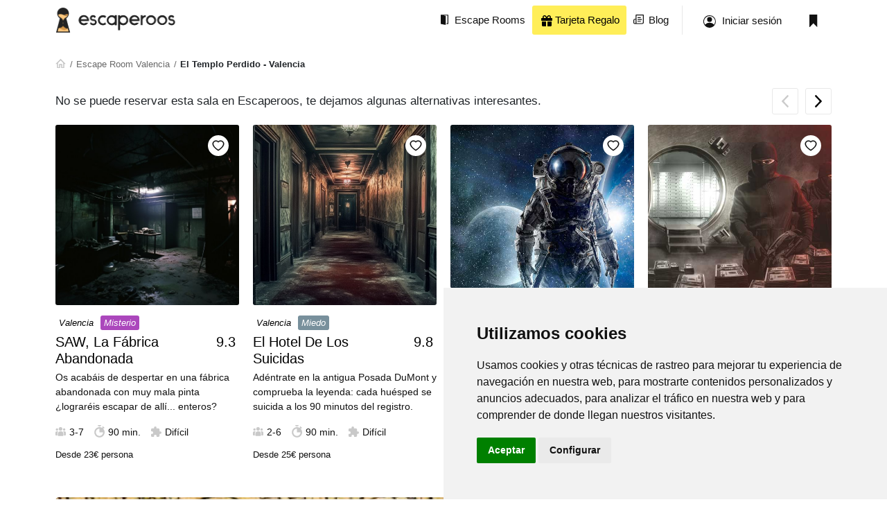

--- FILE ---
content_type: text/html; charset=UTF-8
request_url: https://escaperoos.es/escape-room/el-templo-perdido_e56840
body_size: 20623
content:

<!DOCTYPE html>
<html lang="es">



<head>
    <!-- META DATA -->
    <meta charset="UTF-8">
    <meta http-equiv="X-UA-Compatible" content="IE=edge">
    <meta name="author" content="Escaperoos">
    <meta name="viewport" content="width=device-width, initial-scale=1">

    <!-- PAGE TITLE -->
            <link rel="canonical" href="https://escaperoos.es/escape-room/el-templo-perdido_e56840" />
    
    <meta name="robots" content="index,follow">

            <meta name="description" content="El Templo Perdido en Valencia. Información, opiniones y valoraciones de El Templo Perdido. ¡Reserva tu escape room en Escaperoos!">
    
            <title>El Templo Perdido - Escape room en Valencia | Escaperoos</title>
    
            <meta name="twitter:card" content="summary" />
        <meta name="twitter:site" content="@escaperoos" />

        <meta property="og:title"        content="El Templo Perdido - Escape room en Valencia | Escaperoos" />
        <meta property="og:type"         content="website" />
        <meta property="og:description"  content="El Templo Perdido en Valencia. Información, opiniones y valoraciones de El Templo Perdido. ¡Reserva tu escape room en Escaperoos!" />
        <meta property="og:url"          content="https://escaperoos.es/escape-room/el-templo-perdido_e56840" />
        <meta property="og:image"        content="https://statics.escaperoos.es/escaperoos_es/assets/img/products/8cd95a00-46ae-435b-8d89-7f5330a8ef65/cef9b43c096a3d78c49b5b5ab7fdf6f5.jpg" />
    
    <!-- FONTS -->
    <link rel="preconnect" href="https://cdn.escaperoos.com">
    <link rel="preconnect" href="https://statics.escaperoos.es">
    <link rel="preconnect" href="https://static.hotjar.com">
    <link rel="preconnect" href="https://fonts.gstatic.com">
    <link href="https://fonts.googleapis.com/css2?family=Roboto:ital,wght@0,400;0,700;1,400&display=swap" as="font" rel="preload">

    <!-- FAVICON -->
    <link id="favicon" rel="icon" type="image/png" href="https://statics.escaperoos.es/escaperoos_es/assets/img/favicon/favicon-96x96.png">

    <!-- CSS -->
            <link href="https://statics.escaperoos.es/escaperoos_es/build/591.18a50292.css" rel="stylesheet" >
            <link href="https://statics.escaperoos.es/escaperoos_es/build/app.cc9ff55f.css" rel="stylesheet" >
    
    <!-- Bundle JS -->
            <script src="https://statics.escaperoos.es/escaperoos_es/build/runtime.e439bdbc.js" type="text/javascript" defer></script>
            <script src="https://statics.escaperoos.es/escaperoos_es/build/64.c1789695.js" type="text/javascript" defer></script>
            <script src="https://statics.escaperoos.es/escaperoos_es/build/672.2563b0ec.js" type="text/javascript" defer></script>
            <script src="https://statics.escaperoos.es/escaperoos_es/build/591.3b23e0d5.js" type="text/javascript" defer></script>
            <script src="https://statics.escaperoos.es/escaperoos_es/build/app.ef7b17df.js" type="text/javascript" defer></script>
    
                        <script src="https://statics.escaperoos.es/escaperoos_es/build/669.0873bc1a.js" type="text/javascript" defer></script>
                    <script src="https://statics.escaperoos.es/escaperoos_es/build/productPage.e9df18c2.js" type="text/javascript" defer></script>
            
            <!-- Global site tag (gtag.js) - Google Analytics -->
        <script type="text/plain" data-cookie-consent="tracking" async src="https://www.googletagmanager.com/gtag/js?id=G-W072LVBXDW"></script>

        <!-- Google Tag Manager -->
        <script>(function(w,d,s,l,i){w[l]=w[l]||[];w[l].push({'gtm.start':
                    new Date().getTime(),event:'gtm.js'});var f=d.getElementsByTagName(s)[0],
                j=d.createElement(s),dl=l!='dataLayer'?'&l='+l:'';j.async=true;j.src=
                'https://www.googletagmanager.com/gtm.js?id='+i+dl;f.parentNode.insertBefore(j,f);
            })(window,document,'script','dataLayer','GTM-KWS5MTH');</script>
        <!-- End Google Tag Manager -->

        <script>
            window.dataLayer = window.dataLayer || [];
            function gtag(){dataLayer.push(arguments);}
            gtag('js', new Date());

            gtag('config', 'G-W072LVBXDW');
            gtag('config', 'AW-1029160586', { 'allow_enhanced_conversions':true });

            gtag('consent', 'default', {
                'ad_storage': 'denied',
                'ad_user_data': 'denied',
                'ad_personalization': 'denied',
                'analytics_storage': 'denied',
                'wait_for_update': 500
            });

        </script>

        <script>
            !function (w, d, t) {
                w.TiktokAnalyticsObject=t;var ttq=w[t]=w[t]||[];ttq.methods=["page","track","identify","instances","debug","on","off","once","ready","alias","group","enableCookie","disableCookie"],ttq.setAndDefer=function(t,e){t[e]=function(){t.push([e].concat(Array.prototype.slice.call(arguments,0)))}};for(var i=0;i<ttq.methods.length;i++)ttq.setAndDefer(ttq,ttq.methods[i]);ttq.instance=function(t){for(var e=ttq._i[t]||[],n=0;n<ttq.methods.length;n++)ttq.setAndDefer(e,ttq.methods[n]);return e},ttq.load=function(e,n){var i="https://analytics.tiktok.com/i18n/pixel/events.js";ttq._i=ttq._i||{},ttq._i[e]=[],ttq._i[e]._u=i,ttq._t=ttq._t||{},ttq._t[e]=+new Date,ttq._o=ttq._o||{},ttq._o[e]=n||{};var o=document.createElement("script");o.type="text/javascript",o.async=!0,o.src=i+"?sdkid="+e+"&lib="+t;var a=document.getElementsByTagName("script")[0];a.parentNode.insertBefore(o,a)};

                ttq.load('CPI6KMJC77U6N8LDHEIG');
                ttq.page();
            }(window, document, 'ttq');
        </script>

        <script type="text/javascript">
                    </script>
        <!-- UET -->
        <script>(function(w,d,t,r,u){var f,n,i;w[u]=w[u]||[],f=function(){var o={ti:"343094050", enableAutoSpaTracking: true};o.q=w[u],w[u]=new UET(o),w[u].push("pageLoad")},n=d.createElement(t),n.src=r,n.async=1,n.onload=n.onreadystatechange=function(){var s=this.readyState;s&&s!=="loaded"&&s!=="complete"||(f(),n.onload=n.onreadystatechange=null)},i=d.getElementsByTagName(t)[0],i.parentNode.insertBefore(n,i)})(window,document,"script","//bat.bing.com/bat.js","uetq");</script>
        <!-- Meta Pixel Code -->

        <script>
            window.uetq = window.uetq || [];
            window.uetq.push('consent', 'default', {
                'ad_storage': 'denied'
            });
        </script>

        <script>
            !function(f,b,e,v,n,t,s)
            {if(f.fbq)return;n=f.fbq=function(){n.callMethod?
                n.callMethod.apply(n,arguments):n.queue.push(arguments)};
                if(!f._fbq)f._fbq=n;n.push=n;n.loaded=!0;n.version='2.0';
                n.queue=[];t=b.createElement(e);t.async=!0;
                t.src=v;s=b.getElementsByTagName(e)[0];
                s.parentNode.insertBefore(t,s)}(window, document,'script',
                'https://connect.facebook.net/en_US/fbevents.js');
            fbq('init', '1496592404193574');
            fbq('track', 'PageView');
        </script>
        <noscript><img height="1" width="1" style="display:none"
                       src="https://www.facebook.com/tr?id=1496592404193574&ev=PageView&noscript=1"
            /></noscript>
        <!-- End Meta Pixel Code -->

        <script src="https://www.googleoptimize.com/optimize.js?id=OPT-T37NTV8"></script>
    
    <script>
        window.fbAsyncInit = function() {
            FB.init({
                appId      : '508388097924833',
                cookie     : true,
                xfbml      : true,
                version    : 'v15.0'
            });

            FB.AppEvents.logPageView();

        };

        (function(d, s, id){
            var js, fjs = d.getElementsByTagName(s)[0];
            if (d.getElementById(id)) {return;}
            js = d.createElement(s); js.id = id;
            js.src = "https://connect.facebook.net/en_US/sdk.js";
            fjs.parentNode.insertBefore(js, fjs);
        }(document, 'script', 'facebook-jssdk'));
    </script>

</head>

<body class="pdp">
<!-- Google Tag Manager (noscript) -->
<noscript><iframe src="https://www.googletagmanager.com/ns.html?id=GTM-KWS5MTH" height="0" width="0" style="display:none;visibility:hidden"></iframe></noscript>
<!-- End Google Tag Manager (noscript) -->

<!-- .header -->
<header class="header">

    

    <div id="g_id_onload"
     data-client_id="1025524868075-s59bf8gmaee0q3au2usrs7ls4qdq46rt.apps.googleusercontent.com"
     data-auto_select="true"
     data-callback="handleCredentialResponse"
     data-skip_prompt_cookie="log">
</div>
    
<script>
    async function handleCredentialResponse(credentials) {
        try {
            let data = new FormData();
            data.append( "credential", credentials.credential);

            const responseCreation = await fetch('/user/register/google',{method: "POST", body: data});
            const { error } = await responseCreation.json();

            if (window.gtag) {
                window.gtag('event', 'registration', {
                    event_category: 'user_registration_on_booking',
                    event_label: ''
                });
            }

            userIsLogged();
        } catch ( e ) {

        }
    }
</script>

    <style>
    #modalNav a {
        text-decoration: none;
        color: black;
    }

</style>

<div id="modalNav" class="modal modal-fullscreen">
    <div class="modal-dialog ">
        <div class="modal-content">
            <a data-bs-toggle="modal" data-bs-target="#modalNav" style="position: absolute;right: 5px;top:5px;">
                <svg height="30px" xmlns="http://www.w3.org/2000/svg" viewBox="0 0 384 512"><path d="M342.6 150.6c12.5-12.5 12.5-32.8 0-45.3s-32.8-12.5-45.3 0L192 210.7 86.6 105.4c-12.5-12.5-32.8-12.5-45.3 0s-12.5 32.8 0 45.3L146.7 256 41.4 361.4c-12.5 12.5-12.5 32.8 0 45.3s32.8 12.5 45.3 0L192 301.3 297.4 406.6c12.5 12.5 32.8 12.5 45.3 0s12.5-32.8 0-45.3L237.3 256 342.6 150.6z"/></svg>
            </a>

            <ul class="list-group  list-group-flush" style="margin-top: 50px;font-size: 15px;">
                <li class="list-group-item"><a href="/">Inicio</a></li>
                <li class="list-group-item"><a class="nav-login" href="/login">Iniciar Sesión</a></li>
                                <li class="list-group-item"><a href="/regalar-escape-room">Tarjeta Regalo</a></li>
                <li class="list-group-item"><a href="/blog/">Blog</a></li>
                <li class="list-group-item"><a href="">Añade tu sala</a></li>
                            </ul>
        </div>
    </div>
</div>

<script>
    document.getElementById("modalNav").addEventListener('shown.bs.modal', function() {
        $('.modal-backdrop').css('background', 'white');
        $('.modal-backdrop').css('opacity', '1');
    });
</script>

<div class="container">
    <a class="header_logo" href="/">
        <picture>
            <img class="default" src="https://statics.escaperoos.es/escaperoos_es/assets/img/logo-black.png" alt="Escaperoos - Tu guía de escape rooms de España" />
            <img class="white" src="https://statics.escaperoos.es/escaperoos_es/assets/img/logo-escaperoos-white.svg" alt="Escaperoos - Tu guía de escape rooms de España" />
        </picture>
    </a>

    <div class="header_tools">
            <div class="navigation">
                <nav>
                                        <ul>
                        <li class="d-none d-md-block">
                            <a href="/escape-room-espana" title="Escape Rooms">
                                <picture>
                                    <img class="default" src="https://statics.escaperoos.es/escaperoos_es/assets/img/icons/escape-room.svg" alt="Escaperoos - Tu guía de escape rooms de España" />
                                    <img class="white" src="https://statics.escaperoos.es/escaperoos_es/assets/img/icons/escape-room-white.svg" alt="Escaperoos - Tu guía de escape rooms de España" />
                                </picture>
                                <span>Escape Rooms</span>
                            </a>
                        </li>
                                                <li class="d-none d-md-block">
                            <a href="https://escaperoos.es/regalar-escape-room/" title="regalar escape room" style="background: #FFEE58;color: black">
                                <span><svg xmlns="http://www.w3.org/2000/svg" height="16" width="16" viewBox="0 0 512 512"><path d="M190.5 68.8L225.3 128H224 152c-22.1 0-40-17.9-40-40s17.9-40 40-40h2.2c14.9 0 28.8 7.9 36.3 20.8zM64 88c0 14.4 3.5 28 9.6 40H32c-17.7 0-32 14.3-32 32v64c0 17.7 14.3 32 32 32H480c17.7 0 32-14.3 32-32V160c0-17.7-14.3-32-32-32H438.4c6.1-12 9.6-25.6 9.6-40c0-48.6-39.4-88-88-88h-2.2c-31.9 0-61.5 16.9-77.7 44.4L256 85.5l-24.1-41C215.7 16.9 186.1 0 154.2 0H152C103.4 0 64 39.4 64 88zm336 0c0 22.1-17.9 40-40 40H288h-1.3l34.8-59.2C329.1 55.9 342.9 48 357.8 48H360c22.1 0 40 17.9 40 40zM32 288V464c0 26.5 21.5 48 48 48H224V288H32zM288 512H432c26.5 0 48-21.5 48-48V288H288V512z"/></svg> Tarjeta Regalo</span>
                            </a>
                        </li>
                        <li class="d-none d-md-block">
                            <a href="https://escaperoos.es/blog/" title="Escaperoos Blog">
                                <picture>
                                    <img class="default" src="https://statics.escaperoos.es/escaperoos_es/assets/img/icons/blog.svg" alt="Escaperoos - Tu guía de escape rooms de España" />
                                    <img class="white" src="https://statics.escaperoos.es/escaperoos_es/assets/img/icons/blog-white.svg" alt="Escaperoos - Tu guía de escape rooms de España" />
                                </picture>
                                <span>Blog</span>
                            </a>
                        </li>
                                                <li class="d-lg-none">
                            <a data-bs-toggle="modal" data-bs-target="#modalNav">
                                <picture>
                                    <img class="default" src="https://statics.escaperoos.es/escaperoos_es/assets/img/icons/menu-hamb.png" alt="Escaperoos - Tu guía de escape rooms de España" />
                                    <img class="white" src="https://statics.escaperoos.es/escaperoos_es/assets/img/icons/menu-hamb.png" alt="Escaperoos - Tu guía de escape rooms de España" />
                                </picture>
                            </a>
                        </li>
                    </ul>
                                    </nav>
            </div>


                <a class="header_tools_item header_tools_signin d-none d-md-block" rel="nofollow" href="/login">
            <img class="default" src="https://statics.escaperoos.es/escaperoos_es/assets/img/icons/user.svg" alt="Escaperoos - Tu guía de escape rooms de España" />
            <img class="white" src="https://statics.escaperoos.es/escaperoos_es/assets/img/icons/user-white.svg" alt="Escaperoos - Tu guía de escape rooms de España" />
            <span>Iniciar sesión</span>
        </a>
        <a class="header_tools_item  d-none d-md-block" href="/profile#room-saved">
            <img class="default"  src="https://statics.escaperoos.es/escaperoos_es/assets/img/icons/bookmark.svg" alt="Escaperoos - Tu guía de escape rooms de España">
            <img class="white"  src="https://statics.escaperoos.es/escaperoos_es/assets/img/icons/bookmark-white.svg" alt="Escaperoos - Tu guía de escape rooms de España">
        </a>
            </div>

    <!--

    <div class="header_tools ">
        <div class="navigation" style="margin: 0;padding: 0;position: initial">
            <nav>
                <ul>

                </ul>
            </nav>
        </div>
    </div>

    -->


</div>

</header>
<!--/ .header -->

<!-- detail -->
<section class="pt-0">
    <div class="container">
        <div class="row">
            <div class="col-12">
                <script type="application/ld+json">
        {
            "@context": "https://schema.org",
            "@type": "BreadcrumbList",
            "itemListElement": [
                                    {
                "@type": "ListItem",
                "position": 1,
                "name": "Buscador de escape room",
                "item": "https://escaperoos.es/"
            },
                                    {
                "@type": "ListItem",
                "position": 2,
                "name": "Escape Room Valencia",
                "item": "https://escaperoos.es/escape-rooms-valencia"
            },
                                    {
                "@type": "ListItem",
                "position": 3,
                "name": "El Templo Perdido",
                "item": "https://escaperoos.es/escape-room/el-templo-perdido_e56840"
            }
                                    ]
        }
    </script>
        <script type="application/ld+json">
    {"@context":"https:\/\/schema.org\/","@type":"Product","name":"El Templo Perdido","image":["https:\/\/statics.escaperoos.es\/escaperoos_es\/assets\/img\/products\/8cd95a00-46ae-435b-8d89-7f5330a8ef65\/cef9b43c096a3d78c49b5b5ab7fdf6f5.jpg"],"description":"\u00a1La agencia de detectives Enigma os recluta para desvendar un caso muy misterioso! Una desaparici\u00f3n precedida por hechos muy sospechosos est\u00e1 llamando la atenci\u00f3n de los agentes secretos que ya no saben en qu\u00e9 direcci\u00f3n seguir en la investigaci\u00f3n.El caso es el siguiente: el famoso arque\u00f3logo Howard Cartes, responsable de descubrir la tumba de Tutankamon, ha estado durante a\u00f1os intentando encontrar un antiguo templo Maya. Este objetivo se convirti\u00f3 en su obsesi\u00f3n en los \u00faltimos a\u00f1os, por lo cual se alej\u00f3 por completo del mundo. En Enigma, no ten\u00edan noticias suyas desde hace mucho tiempo, hasta que, finalmente, Howard les contact\u00f3 dici\u00e9ndoles que ten\u00eda algo que quisiera revelar, pero no pod\u00eda hacerlo por tel\u00e9fono, por lo cual les di\u00f3 d\u00eda y hora para encontrarlo en su casa. Cuando llegaron ah\u00ed, el profesor hab\u00eda desaparecido.&nbsp;Todo ha pasado de manera muy sospechosa, por eso, ser\u00e1 vuestra misi\u00f3n investigar qu\u00e9 le ha pasado al profesor, por qu\u00e9 ha desaparecido, qu\u00e9 quer\u00eda contar y, lo m\u00e1s importante, \u00a1si aun sigue con vida! ","sku":56840,"offers":{"@type":"Offer","availability":"https:\/\/schema.org\/InStock","priceCurrency":"EUR","price":0}}
    </script>
    
                <!-- .breadcrumb -->
                <div class="breadcrumb">
                    <a class="breadcrumb_home" href="/">
                        <picture>
                            <img src="https://statics.escaperoos.es/escaperoos_es/assets/img/icons/home.svg" alt="Escaperoos - Tu guía de escape rooms de España" />
                        </picture>
                    </a>
                    <a href="//escaperoos.es/escape-rooms-valencia">Escape Room Valencia</a>
                                        <span style="font-weight: bold">El Templo Perdido - Valencia </span>
                </div>
                <!--/ .breadcrumb -->

                <div class="partners-carrousel">
                                            <!-- partners -->
                                                <section>
    <div class="container">
        <div swiper-generic="partners">
            <div class="headline">
                <div class="headline_title">
                                        <h3>No se puede reservar esta sala en Escaperoos, te dejamos algunas alternativas interesantes.</h3>
                </div>
                <div class="headline_actions">
                                        <div class="headline_nav_prev" swiper-generic-prev="partners"></div>
                    <div class="headline_nav_next" swiper-generic-next="partners"></div>
                </div>
            </div>
            <div class="swiper-container">
                <div class="swiper-wrapper">
                                            <!-- .room -->
                        <a class="swiper-slide room " href="/escape-room/saw-la-fabrica-abandonada_e50216">
                                                                                    <picture class="room_image">
                                <img loading="lazy" src="https://statics.escaperoos.es/escaperoos_es/assets/img/products/167d85f3-80c8-488c-8478-f2da42cb100f/4a26a3e4539acaab072203523f967e89.jpg" alt="escape room SAW, La Fábrica Abandonada" />

                                                                    <div class="bookmark" data-room-id="167d85f3-80c8-488c-8478-f2da42cb100f"></div>
                                                            </picture>
                            <div class="room_content">
                                <div class="tag">
                                    <span>Valencia</span>
                                    <span class="tag_misterio">Misterio</span>
                                </div>
                                <div class="room_title">
                                    <h4>SAW, La Fábrica Abandonada</h4>
                                    <p class="room_title_review h4">9.3</p>
                                </div>
                                <p class="room_description">Os acabáis de despertar en una fábrica abandonada con muy mala pinta ¿lograréis escapar de allí... enteros?</p>
                                <div class="room_features">
                                        <span class="room_features_item">
                                            <picture>
                                                <img loading="lazy" src="https://statics.escaperoos.es/escaperoos_es/assets/img/icons/customer.svg" alt="Escaperoos - Tu guía de escape rooms de España" />
                                            </picture>
                                            <p>3-7</p>
                                        </span>
                                    <span class="room_features_item">
                                            <picture>
                                                <img loading="lazy" src="https://statics.escaperoos.es/escaperoos_es/assets/img/icons/chronometer.svg" alt="Escaperoos - Tu guía de escape rooms de España" />
                                            </picture>
                                            <p> 90 min.</p>
                                        </span>
                                    <span class="room_features_item">
                                            <picture>
                                                <img loading="lazy" src="https://statics.escaperoos.es/escaperoos_es/assets/img/icons/puzzle.svg" alt="Escaperoos - Tu guía de escape rooms de España" />
                                            </picture>
                                            <p>Difícil</p>
                                        </span>
                                </div>
                                                                <p class="room_price">Desde
                                                                            <span class="room_price">23€</span> persona
                                                                    </p>
                                                            </div>
                        </a>
                        <!--/ .room -->
                                            <!-- .room -->
                        <a class="swiper-slide room " href="/escape-room/el-hotel-de-los-suicidas_e23135">
                                                                                    <picture class="room_image">
                                <img loading="lazy" src="https://statics.escaperoos.es/escaperoos_es/assets/img/products/3f45126a-281c-4695-b749-d59a02015004/a588a44a55d9778b43bb3ba3ac52642e.jpg" alt="escape room El Hotel De Los Suicidas" />

                                                                    <div class="bookmark" data-room-id="3f45126a-281c-4695-b749-d59a02015004"></div>
                                                            </picture>
                            <div class="room_content">
                                <div class="tag">
                                    <span>Valencia</span>
                                    <span class="tag_miedo">Miedo</span>
                                </div>
                                <div class="room_title">
                                    <h4>El Hotel De Los Suicidas</h4>
                                    <p class="room_title_review h4">9.8</p>
                                </div>
                                <p class="room_description">Adéntrate en la antigua Posada DuMont y comprueba la leyenda: cada huésped se suicida a los 90 minutos del registro.</p>
                                <div class="room_features">
                                        <span class="room_features_item">
                                            <picture>
                                                <img loading="lazy" src="https://statics.escaperoos.es/escaperoos_es/assets/img/icons/customer.svg" alt="Escaperoos - Tu guía de escape rooms de España" />
                                            </picture>
                                            <p>2-6</p>
                                        </span>
                                    <span class="room_features_item">
                                            <picture>
                                                <img loading="lazy" src="https://statics.escaperoos.es/escaperoos_es/assets/img/icons/chronometer.svg" alt="Escaperoos - Tu guía de escape rooms de España" />
                                            </picture>
                                            <p> 90 min.</p>
                                        </span>
                                    <span class="room_features_item">
                                            <picture>
                                                <img loading="lazy" src="https://statics.escaperoos.es/escaperoos_es/assets/img/icons/puzzle.svg" alt="Escaperoos - Tu guía de escape rooms de España" />
                                            </picture>
                                            <p>Difícil</p>
                                        </span>
                                </div>
                                                                <p class="room_price">Desde
                                                                            <span class="room_price">25€</span> persona
                                                                    </p>
                                                            </div>
                        </a>
                        <!--/ .room -->
                                            <!-- .room -->
                        <a class="swiper-slide room " href="/escape-room/proyecto-c_e1970">
                                                                                    <picture class="room_image">
                                <img loading="lazy" src="https://statics.escaperoos.es/escaperoos_es/assets/img/products/44a3df83-6423-4408-8077-6cc1e8121617/e6fb3c8ddddc327e0be1a2bce309501d.jpeg" alt="escape room Proyecto C" />

                                                                    <div class="bookmark" data-room-id="44a3df83-6423-4408-8077-6cc1e8121617"></div>
                                                            </picture>
                            <div class="room_content">
                                <div class="tag">
                                    <span>Valencia</span>
                                    <span class="tag_aventura">Aventura</span>
                                </div>
                                <div class="room_title">
                                    <h4>Proyecto C</h4>
                                    <p class="room_title_review h4">7.3</p>
                                </div>
                                <p class="room_description">En este hall escape – con opción portátil – seréis la única esperanza para evitar el fin del mundo.</p>
                                <div class="room_features">
                                        <span class="room_features_item">
                                            <picture>
                                                <img loading="lazy" src="https://statics.escaperoos.es/escaperoos_es/assets/img/icons/customer.svg" alt="Escaperoos - Tu guía de escape rooms de España" />
                                            </picture>
                                            <p>4-12</p>
                                        </span>
                                    <span class="room_features_item">
                                            <picture>
                                                <img loading="lazy" src="https://statics.escaperoos.es/escaperoos_es/assets/img/icons/chronometer.svg" alt="Escaperoos - Tu guía de escape rooms de España" />
                                            </picture>
                                            <p> 70 min.</p>
                                        </span>
                                    <span class="room_features_item">
                                            <picture>
                                                <img loading="lazy" src="https://statics.escaperoos.es/escaperoos_es/assets/img/icons/puzzle.svg" alt="Escaperoos - Tu guía de escape rooms de España" />
                                            </picture>
                                            <p>Normal</p>
                                        </span>
                                </div>
                                                                <p class="room_price">Desde
                                                                            <span class="room_price">14€</span> persona
                                                                    </p>
                                                            </div>
                        </a>
                        <!--/ .room -->
                                            <!-- .room -->
                        <a class="swiper-slide room " href="/escape-room/atraco-a-central-bank_e1230">
                                                                                    <picture class="room_image">
                                <img loading="lazy" src="https://statics.escaperoos.es/escaperoos_es/assets/img/products/4e113256-eaf8-48ad-a690-c44ea031299e/e99f28370123b15b3d1dfc0523b3a55b.jpeg" alt="escape room Atraco a Central Bank" />

                                                                    <div class="bookmark" data-room-id="4e113256-eaf8-48ad-a690-c44ea031299e"></div>
                                                            </picture>
                            <div class="room_content">
                                <div class="tag">
                                    <span>Valencia</span>
                                    <span class="tag_acción">Acción</span>
                                </div>
                                <div class="room_title">
                                    <h4>Atraco a Central Bank</h4>
                                    <p class="room_title_review h4">9.4</p>
                                </div>
                                <p class="room_description">Seréis los verdaderos atracadores del Central Bank, así que preparad para descifrar su sistema de seguridad.</p>
                                <div class="room_features">
                                        <span class="room_features_item">
                                            <picture>
                                                <img loading="lazy" src="https://statics.escaperoos.es/escaperoos_es/assets/img/icons/customer.svg" alt="Escaperoos - Tu guía de escape rooms de España" />
                                            </picture>
                                            <p>2-7</p>
                                        </span>
                                    <span class="room_features_item">
                                            <picture>
                                                <img loading="lazy" src="https://statics.escaperoos.es/escaperoos_es/assets/img/icons/chronometer.svg" alt="Escaperoos - Tu guía de escape rooms de España" />
                                            </picture>
                                            <p> 60 min.</p>
                                        </span>
                                    <span class="room_features_item">
                                            <picture>
                                                <img loading="lazy" src="https://statics.escaperoos.es/escaperoos_es/assets/img/icons/puzzle.svg" alt="Escaperoos - Tu guía de escape rooms de España" />
                                            </picture>
                                            <p>Normal</p>
                                        </span>
                                </div>
                                                                <p class="room_price">Desde
                                                                            <span class="room_price">19€</span> persona
                                                                    </p>
                                                            </div>
                        </a>
                        <!--/ .room -->
                                            <!-- .room -->
                        <a class="swiper-slide room " href="/escape-room/olivanders-la-tienda-magica_e77098">
                                                                                    <picture class="room_image">
                                <img loading="lazy" src="https://statics.escaperoos.es/escaperoos_es/assets/img/products/5d99b916-c01e-4a7b-81c8-8279253a0d28/512f68c81336c6f610c2905f7e37dc44.jpg" alt="escape room Olivanders, La Tienda Mágica" />

                                                                    <div class="bookmark" data-room-id="5d99b916-c01e-4a7b-81c8-8279253a0d28"></div>
                                                            </picture>
                            <div class="room_content">
                                <div class="tag">
                                    <span>Valencia</span>
                                    <span class="tag_aventura">Aventura</span>
                                </div>
                                <div class="room_title">
                                    <h4>Olivanders, La Tienda Mágica</h4>
                                    <p class="room_title_review h4">9.7</p>
                                </div>
                                <p class="room_description">El señor Olivanders ha desaparecido y os toca proteger 4 pirámides mágicas de los oscuros ¡Preparad vuestras varitas!</p>
                                <div class="room_features">
                                        <span class="room_features_item">
                                            <picture>
                                                <img loading="lazy" src="https://statics.escaperoos.es/escaperoos_es/assets/img/icons/customer.svg" alt="Escaperoos - Tu guía de escape rooms de España" />
                                            </picture>
                                            <p>2-6</p>
                                        </span>
                                    <span class="room_features_item">
                                            <picture>
                                                <img loading="lazy" src="https://statics.escaperoos.es/escaperoos_es/assets/img/icons/chronometer.svg" alt="Escaperoos - Tu guía de escape rooms de España" />
                                            </picture>
                                            <p> 75 min.</p>
                                        </span>
                                    <span class="room_features_item">
                                            <picture>
                                                <img loading="lazy" src="https://statics.escaperoos.es/escaperoos_es/assets/img/icons/puzzle.svg" alt="Escaperoos - Tu guía de escape rooms de España" />
                                            </picture>
                                            <p>Difícil</p>
                                        </span>
                                </div>
                                                                <p class="room_price">Desde
                                                                            <span class="room_price">22€</span> persona
                                                                    </p>
                                                            </div>
                        </a>
                        <!--/ .room -->
                                    </div>
            </div>
        </div>
    </div>
</section>                        <!-- partners -->
                                    </div>

            </div>
            <div class="col-12 col-lg-7 me-lg-4">

                <div class="detail">
                    <picture class="detail_image">
                        <div style="" class="room_eye_catcher">
                            
                                                    </div>
                                                    <div class="bookmark d-lg-none" data-room-id="8cd95a00-46ae-435b-8d89-7f5330a8ef65"></div>
                                                <img src="https://statics.escaperoos.es/escaperoos_es/assets/img/products/8cd95a00-46ae-435b-8d89-7f5330a8ef65/cef9b43c096a3d78c49b5b5ab7fdf6f5.jpg" alt="escape room El Templo Perdido" />
                    </picture>

                    
                    <div class="d-lg-none mb-2">
                        <div class="room_title">
                            <h4 style="color: black;text-shadow: none;">El Templo Perdido</h4>
                        </div>
                        <div style="line-height: 25px;">
                                                            <svg fill="#ffc600" height="20" xmlns="http://www.w3.org/2000/svg" viewBox="0 0 576 512"><path d="M316.9 18C311.6 7 300.4 0 288.1 0s-23.4 7-28.8 18L195 150.3 51.4 171.5c-12 1.8-22 10.2-25.7 21.7s-.7 24.2 7.9 32.7L137.8 329 113.2 474.7c-2 12 3 24.2 12.9 31.3s23 8 33.8 2.3l128.3-68.5 128.3 68.5c10.8 5.7 23.9 4.9 33.8-2.3s14.9-19.3 12.9-31.3L438.5 329 542.7 225.9c8.6-8.5 11.7-21.2 7.9-32.7s-13.7-19.9-25.7-21.7L381.2 150.3 316.9 18z"></path></svg> <span style="font-size: 16px">10 (<a href="#opinions" style="color: black;text-underline-offset: 2px;">5 opiniones</a>)</span> ·
                                                        Calle Bolívia, 3 46014 Valencia España <a target="_blank" rel="nofollow" href="http://www.google.com/maps/place/39.4572773,-0.4018552">Abrir mapa</a>
                        </div>

                        <hr />
                        <div class="room_features">
                                                        <span class="room_features_item">
                                        <picture>
                                            <img src="https://statics.escaperoos.es/escaperoos_es/assets/img/icons/customer.svg" alt="Escaperoos - Tu guía de escape rooms de España" />
                                        </picture>
                                        <p>De 6 a 8 jugadores </p>
                                    </span>
                            <span class="room_features_item">
                                        <picture>
                                            <img src="https://statics.escaperoos.es/escaperoos_es/assets/img/icons/chronometer.svg" alt="Escaperoos - Tu guía de escape rooms de España" />
                                        </picture>
                                        <p>Duracion: 60 min.</p>
                                    </span>
                            <span class="room_features_item">
                                        <picture>
                                            <img src="https://statics.escaperoos.es/escaperoos_es/assets/img/icons/puzzle.svg" alt="Escaperoos - Tu guía de escape rooms de España" />
                                        </picture>
                                        <p>Dificultad: Fácil</p>
                                    </span>
                            <span class="room_features_item">
                                       <svg width="18" height="20" viewBox="0 0 18 20" fill="none" xmlns="http://www.w3.org/2000/svg">
                                        <rect x="0.594558" y="2.9715" width="11.2222" height="16.7778" rx="1.5" transform="rotate(-12.2281 0.594558 2.9715)" fill="white" stroke="#b5b3b3"/>
                                        <rect x="5.5" y="2.50012" width="12" height="17" rx="1.5" fill="white" stroke="#b5b3b3"/>
                                        <path  d="M11.1576 8.89009L11.5 9.21189L11.8424 8.89009C12.1937 8.55995 12.6939 8.44135 13.1902 8.52665C13.6902 8.61258 14.1231 8.89501 14.3405 9.28322C14.5451 9.64848 14.6044 10.1894 14.2029 10.9135C13.8137 11.6156 12.9957 12.472 11.5 13.4128C10.0043 12.4721 9.1863 11.6158 8.79705 10.9137C8.39565 10.1896 8.45491 9.64865 8.6595 9.28336C8.87694 8.89512 9.30987 8.61266 9.80985 8.5267C10.3061 8.44138 10.8063 8.55996 11.1576 8.89009Z" fill="#b5b3b3" stroke="#b5b3b3"/>
                                        <path  d="M8.45454 4.00012L8.45454 6.33345M15 15.6668L15 18.0001M4.09091 4.00012L4.63637 6.33345M3 5.16679L4.09091 4.58346" stroke="#b5b3b3"/>
                                    </svg>
                                        <p> Infantil</p>
                                    </span>
                            <span class="room_features_item">
                                        <picture>
                                            <img src="https://statics.escaperoos.es/escaperoos_es/assets/img/icons/child-reaching-solid.svg" alt="Escaperoos - Tu guía de escape rooms de España" />
                                        </picture>
                                        <p>Edad: A partir de 8 años</p>
                                    </span>
                        </div>
                                                    <div class="d-grid g-2">
                                
                                <!-- <div style="display: flex;flex-direction:row;column-gap:5px;">
                                    <a class="btn btn-corporate bookmark-cta" rel="nofollow">
                                        <div class="bookmark" data-room-id="8cd95a00-46ae-435b-8d89-7f5330a8ef65"></div>
                                        <span class="save">Mi lista</span>
                                        <span class="saved">Mi lista</span>
                                    </a>

                                    <a class="btn btn-corporate check-cta" rel="nofollow">
                                        <div class="check" data-room-id="8cd95a00-46ae-435b-8d89-7f5330a8ef65"></div>
                                        <span class="save">¿Ya jugado?</span>
                                        <span class="saved">Ya jugado</span>
                                    </a>
                                </div> -->

                            </div>
                                            </div>

                    
                    <div class="detail_argument mb-4 d-none d-lg-block">
                        <h1 class="" style="margin:0 0 5px;font-size: 23px;">El Templo Perdido</h1>
                        <span style="line-height: 30px;font-size: 16px;">
                                                        <svg fill="#ffc600" height="20" xmlns="http://www.w3.org/2000/svg" viewBox="0 0 576 512"><path d="M316.9 18C311.6 7 300.4 0 288.1 0s-23.4 7-28.8 18L195 150.3 51.4 171.5c-12 1.8-22 10.2-25.7 21.7s-.7 24.2 7.9 32.7L137.8 329 113.2 474.7c-2 12 3 24.2 12.9 31.3s23 8 33.8 2.3l128.3-68.5 128.3 68.5c10.8 5.7 23.9 4.9 33.8-2.3s14.9-19.3 12.9-31.3L438.5 329 542.7 225.9c8.6-8.5 11.7-21.2 7.9-32.7s-13.7-19.9-25.7-21.7L381.2 150.3 316.9 18z"/></svg>
                            10 (<a href="#opinions" style="color: black">5 opiniones</a>)
                            · <span style="font-size: 14px">Calle Bolívia, 3 46014 Valencia España <a target="_blank" rel="nofollow" href="http://www.google.com/maps/place/39.4572773,-0.4018552">Abrir mapa</a></span>
                        </span>
                        <div style="margin-top:15px;display:flex;padding: 10px 0; border-top: 1px solid #74D1C7;border-bottom: 1px solid #74D1C7;">
                            <ul style="display: flex;flex-wrap:wrap;row-gap:12px;list-style: none;padding: 0;margin: 0;font-size: 0.9rem">
                                <li style="width: 33%"><picture>
                                        <img src="https://statics.escaperoos.es/escaperoos_es/assets/img/icons/customer.svg" alt="Escaperoos - Tu guía de escape rooms de España" />
                                    </picture> De 6 a 8 jugadores</li>
                                <li style="width: 33%"><picture>
                                        <img src="https://statics.escaperoos.es/escaperoos_es/assets/img/icons/chronometer.svg"  />
                                    </picture>Duración del juego: 60 min.</li>
                                <li style="width: 33%"><picture>
                                        <img src="https://statics.escaperoos.es/escaperoos_es/assets/img/icons/puzzle.svg" />
                                    </picture> Dificultad: Fácil</li>
                                <li style="width: 33%"><span style="color:#C9C9C9;font-size: 18px;">€</span> Desde 0€ por persona</li>
                                <li style="width: 33%"><svg   width="18" height="20" viewBox="0 0 18 20" fill="none" xmlns="http://www.w3.org/2000/svg">
                                        <rect x="0.594558" y="2.9715" width="11.2222" height="16.7778" rx="1.5" transform="rotate(-12.2281 0.594558 2.9715)" fill="white" stroke="#b5b3b3"/>
                                        <rect x="5.5" y="2.50012" width="12" height="17" rx="1.5" fill="white" stroke="#b5b3b3"/>
                                        <path  d="M11.1576 8.89009L11.5 9.21189L11.8424 8.89009C12.1937 8.55995 12.6939 8.44135 13.1902 8.52665C13.6902 8.61258 14.1231 8.89501 14.3405 9.28322C14.5451 9.64848 14.6044 10.1894 14.2029 10.9135C13.8137 11.6156 12.9957 12.472 11.5 13.4128C10.0043 12.4721 9.1863 11.6158 8.79705 10.9137C8.39565 10.1896 8.45491 9.64865 8.6595 9.28336C8.87694 8.89512 9.30987 8.61266 9.80985 8.5267C10.3061 8.44138 10.8063 8.55996 11.1576 8.89009Z" fill="#b5b3b3" stroke="#b5b3b3"/>
                                        <path  d="M8.45454 4.00012L8.45454 6.33345M15 15.6668L15 18.0001M4.09091 4.00012L4.63637 6.33345M3 5.16679L4.09091 4.58346" stroke="#b5b3b3"/></svg> Temática: Infantil</li>
                                <li style="width: 33%"> <picture>
                                        <img style="height: 20px;" src="https://statics.escaperoos.es/escaperoos_es/assets/img/icons/child-reaching-solid.svg" />
                                    </picture>
                                    Edad: A partir de 8 años</li>
                            </ul>
                        </div>
                    </div>


                    
                    <div class="detail_argument mb-5">
                        <div class="headline">
                            <div class="headline_title h3-md">
                                <h4 class="h3-md">Argumento del escape room El Templo Perdido</h4>
                            </div>
                        </div>
                        <p><p><span style="color: rgb(0, 0, 0);">¡La agencia de detectives Enigma os recluta para desvendar un caso muy misterioso! Una desaparición precedida por hechos muy sospechosos está llamando la atención de los agentes secretos que ya no saben en qué dirección seguir en la investigación.</span></p><p><br></p><p><span style="color: rgb(0, 0, 0);">El caso es el siguiente: el famoso arqueólogo Howard Cartes, responsable de descubrir la tumba de Tutankamon, ha estado durante años intentando encontrar un antiguo templo Maya. Este objetivo se convirtió en su obsesión en los últimos años, por lo cual se alejó por completo del mundo. En Enigma, no tenían noticias suyas desde hace mucho tiempo, hasta que, finalmente, Howard les contactó diciéndoles que tenía algo que quisiera revelar, pero no podía hacerlo por teléfono, por lo cual les dió día y hora para encontrarlo en su casa. Cuando llegaron ahí, el profesor había desaparecido.&nbsp;</span></p><p><br></p><p><span style="color: rgb(0, 0, 0);">Todo ha pasado de manera muy sospechosa, por eso, será vuestra misión investigar qué le ha pasado al profesor, por qué ha desaparecido, qué quería contar y, lo más importante, ¡si aun sigue con vida! </span></p></p>
                    </div>



                    <div class="detail_faq mb-5">
                        <div class="headline">
                            <div class="headline_title h3-md">
                                <h4 class="h3-md">Preguntas frecuentes e información adicional</h4>
                            </div>
                        </div>
                        <div>
                            <ul class="room_faq">
                                
                                
                                                            </ul>
                        </div>
                    </div>

                    
                    
                    <div class="detail_argument mb-5 d-lg-none">
                        <a id="dispo_link"></a>
                                            </div>

                    
                    <a id="opinions" ></a>
                    <!-- .rate -->

<div class="rate mb-5 mb-lg-5">
    <div class="headline">
        <div class="headline_title h3-md">
                            <h4 class="h3-md">Opiniones</h4><a id="opinions"></a>
                    </div>
        <div class="headline_actions"></div>
    </div>

    
        <ul class="rate_nav nav nav-tabs" id="myTab" role="tablist">
        <li class="nav-item" role="presentation">
            <button class="nav-link active" id="internal-tab" data-bs-toggle="tab" data-bs-target="#internal" type="button" role="tab" aria-controls="internal" aria-selected="true">Usuarios de Escaperoos</button>
        </li>
        <li class="nav-item" role="presentation">
            <button class="nav-link" id="external-tab" data-bs-toggle="tab" data-bs-target="#external" type="button" role="tab" aria-controls="external" aria-selected="false">Usuarios de Google</button>
        </li>
    </ul>
    
    <div class="tab-content" id="myTabContent">
        <div class="tab-pane fade show active" id="internal" role="tabpanel" aria-labelledby="internal-tab">
            
            

                    </div>
        <div class="tab-pane fade" id="external" role="tabpanel" aria-labelledby="external-tab">
            <div class="col-12">
                <p class="rate_disclaimer"><strong>Importante:</strong> Las opiniones que mostramos a continuación pertenecen a Google y hacen referencia a la empresa de la sala por lo que puede que algunas opiniones no pertenezan a este escape room en concreto sino a otro de la misma empresa</p>
                <div class="rate_opinion_third_placeholder">
                    <script id="thirdparty-opinions" type="text/x-custom-template">
                    <!-- .rate_opinion -->
                                                                     <div class="rate_opinion" >
    <picture class="rate_opinion_image">
                    <img src="https://lh3.googleusercontent.com/a/AATXAJw7-LKItOQtdRO1sPC-bMdZM4jeGKbunZclBtPG=s128-c0x00000000-cc-rp-mo-ba5" />
            </picture>
    <div class="rate_opinion_header">
        <h6 class="rate_opinion_name">Diana O.</h6>
        <span class="rate_opinion_date">15 de Septiembre de 2021</span>
    </div>
    <!-- .rate_wrap -->
    <div class="rate_wrap">
        <div class="rate_mean">
            <div class="rate_mean_total             rate_mean_success
    ">
                <span>10</span>
            </div>
        </div>
            </div>
    <!--/ .rate_wrap -->
    <div class="rate_opinion_content">
        <h6></h6>
        <p>"Genial. Muy entretenido. La chica, Bibiana, encantadora"</p>
    </div>
</div>                                                                     <div class="rate_opinion" >
    <picture class="rate_opinion_image">
                    <img src="https://lh3.googleusercontent.com/a-/AOh14GhFP_2C4JYfse_RH-f550CR3vdDW9-XxR6sW3OW5g=s128-c0x00000000-cc-rp-mo" />
            </picture>
    <div class="rate_opinion_header">
        <h6 class="rate_opinion_name">Alexzor G.</h6>
        <span class="rate_opinion_date">2 de Junio de 2021</span>
    </div>
    <!-- .rate_wrap -->
    <div class="rate_wrap">
        <div class="rate_mean">
            <div class="rate_mean_total             rate_mean_success
    ">
                <span>10</span>
            </div>
        </div>
            </div>
    <!--/ .rate_wrap -->
    <div class="rate_opinion_content">
        <h6></h6>
        <p>"Estuve en este este Escape Room en el cumpleaños de mi amigo, nos lo pasamos muy bien y la chica que nos atendió fue muy amable, muy buena experiencia"</p>
    </div>
</div>                                                                     <div class="rate_opinion" >
    <picture class="rate_opinion_image">
                    <img src="https://lh3.googleusercontent.com/a-/AOh14GgNbryJR-EXzHf2FJq-ZEdQYPY3s9aya2KZ7k0f=s128-c0x00000000-cc-rp-mo" />
            </picture>
    <div class="rate_opinion_header">
        <h6 class="rate_opinion_name">Mar P.</h6>
        <span class="rate_opinion_date">2 de Octubre de 2021</span>
    </div>
    <!-- .rate_wrap -->
    <div class="rate_wrap">
        <div class="rate_mean">
            <div class="rate_mean_total             rate_mean_success
    ">
                <span>10</span>
            </div>
        </div>
            </div>
    <!--/ .rate_wrap -->
    <div class="rate_opinion_content">
        <h6></h6>
        <p>"me ha encantado, es la segunda vez q voy la sala quemas me gusta es la de miedo de la familia domenech con mi amigo paco🐷 y manolo🧟‍♂️🤪🤪"</p>
    </div>
</div>                                                                     <div class="rate_opinion" >
    <picture class="rate_opinion_image">
                    <img src="https://lh3.googleusercontent.com/a-/AOh14GjgmxonJVh2Fkji7WQSRF_xBQSQZDKS4SU6bVGD=s128-c0x00000000-cc-rp-mo" />
            </picture>
    <div class="rate_opinion_header">
        <h6 class="rate_opinion_name">Sara M.</h6>
        <span class="rate_opinion_date">3 de Mayo de 2021</span>
    </div>
    <!-- .rate_wrap -->
    <div class="rate_wrap">
        <div class="rate_mean">
            <div class="rate_mean_total             rate_mean_success
    ">
                <span>10</span>
            </div>
        </div>
            </div>
    <!--/ .rate_wrap -->
    <div class="rate_opinion_content">
        <h6></h6>
        <p>"Muy divertido. Los peques lo han pasado genial y José Carlos encantador. Muchas gracias, repetiremos seguro"</p>
    </div>
</div>                                                                     <div class="rate_opinion" >
    <picture class="rate_opinion_image">
                    <img src="https://lh3.googleusercontent.com/a/AATXAJwG-wXeZ87ST4sQVEKO62koywfl7EbtYABk3eVa=s128-c0x00000000-cc-rp-mo" />
            </picture>
    <div class="rate_opinion_header">
        <h6 class="rate_opinion_name">Uruk H.</h6>
        <span class="rate_opinion_date">23 de Octubre de 2021</span>
    </div>
    <!-- .rate_wrap -->
    <div class="rate_wrap">
        <div class="rate_mean">
            <div class="rate_mean_total             rate_mean_success
    ">
                <span>10</span>
            </div>
        </div>
            </div>
    <!--/ .rate_wrap -->
    <div class="rate_opinion_content">
        <h6></h6>
        <p>"Muy divertido. Lo recomiendo."</p>
    </div>
</div>                                        <!-- .rate_opinion -->
                    </script>
                </div>
            </div>
        </div>
    </div>
</div>
<!-- .rate -->
                                        <div class="detail_how_to_arrive mb-5">
                        <div class="headline">
                            <div class="headline_title h3-md">
                                <h4 class="h3-md">Cómo llegar</h4><a id="map_link"></a>
                            </div>
                        </div>

                        <p class="d-block mb-3 fw-normal"><span class="fw-bold">Dirección:</span> Calle Bolívia, 3 46014 Valencia España <a target="_blank" rel="nofollow" href="http://www.google.com/maps/place/39.4572773,-0.4018552">Abrir mapa</a></p>

                                                    <p><br></p>
                                            </div>
                    
                                            <div id="newsletter-subscription" class="newsletter card-style" style="margin: 15px 0;">
    <div>
        <div>
            <h4 class="h5 h3-md">Recibe información y descuentos exclusivos</h4>
            <p class="d-block mb-3 fw-normal" style="font-size: 15px;">Si acabas de llegar al mundo del escapismo o si te apasionan las salas de escape, esta newsletter es para ti ¡Recibirás novedades y ofertas en tu bandeja de entrada!</p>
        </div>
        <form>
            <input name="nl-mail" class="email-input" type="text" placeholder="Tu email">
            <input name="nl-token" type="hidden" value="e3a74c7199981617e5ca5e9d47cfc.XK4gMS8toqTm1zDmxDPSNLtXCtjV0dV4zMjccZxozYM.Jd1qWmh6-5GU5H-8rASea99iX4CG6bBBtIGERdkR4NFsl0R3dVvNw9SUcQ" >
            <button id="submit-newsletter" class="btn btn-secondary">Suscribirme</button>
        </form>
        <span class="warning invisible">Error</span>
    </div>
</div>                    
                    <div  style="border-radius: 10px;box-shadow: rgba(149, 157, 165, 0.2) 0px 8px 24px;" class="row position-sticky bottom-0 bg-white d-lg-none d-none">
                        <div class="d-grid p-2 pb-4">
                                                                                                                                        <a href="//escaperoos.es/escape-rooms-valencia" class="btn btn-secondary cta-booking" rel="nofollow">BUSCAR OTRA SALA</a>
                                                                                                                        </div>
                    </div>
                </div>
            </div>
            <div class="col-12 col-lg-4 ms-lg-5 ps-lg-3 d-none d-lg-block">
                                                        <style>

    #booking_mob {
        position: relative;
        box-shadow: none;
        border-bottom: 0;
    }

    #booking_mob_reservation .iti {
        margin-bottom: 10px;
    }

    .availability-calendar th {
        width: 45px;
        text-align: center;
        font-weight: 300;
    }

    .availability-calendar button {
        border-radius: 5px;
        background-color: white;
        box-shadow: rgb(213 216 220) 0px 0px 0px 1px inset;
        border: 0;
        font-size: 13px;
        width: 100%;
        font-weight: 450;
        height: 42px;
        position: relative;
    }

    .availability-calendar button.focus {
        box-shadow: green 0px 0px 0px 1px inset;
    }

    .availability-calendar button.no-dispo {
        background-color: #FE2A50;
        box-shadow: #FFEBEE 0px 0px 0px 1px inset;
        color: white;
        cursor: not-allowed;
    }

    .availability-calendar button.next-month:not(.no-dispo) {
        color: gray;
        font-weight: 300;
    }

    .availability-calendar button.no-fully-dispo {
        background-color: #FF6600;
        box-shadow: orangered 0px 0px 0px 1px inset;
        color: white;
    }

    .availability-calendar button.disabled {
        background-color: rgb(236, 237, 239);
        color: rgb(149, 155, 167);
        text-decoration: line-through;
        box-shadow: none;
        cursor: not-allowed;
    }

    .avail-step-2, .avail-step-3 {
        display: none;
    }

    .avail-step-2 > div, .avail-step-3 > div {
        display: flex;
        flex-wrap: wrap;
        align-items: center;
        justify-content: center;
    }

    .avail-step-2 button, .avail-step-3 button {
        width: 75px;
        margin: 10px;
        padding: 5px 20px;
        text-align: center;
    }

    .availability-calendar button:not(.disabled,.no-dispo):hover:not(.focus) {
        background-color: rgba(26, 209, 161, 0.5);
        box-shadow: green 0px 0px 0px 1px inset;
        color: white;
    }

    #booking_desktop_reservation button.disabled {
        color: white;
        background-color: gray;
        border-color: darkgray;
    }

    .pricing-explanation {
        font-size: 15px;
    }

    .pricing-explanation span {
        display: block;
        margin-top: 10px;
        font-weight: 500;
    }

    .summary {
        margin: 0 auto 5px;
        text-align: center;
        line-height: 35px;
        border-radius: 5px;
        background-color: rgb(249, 250, 250);
        border: 0.125rem solid rgb(236, 237, 239);
        padding: 2px;
        display: flex;
        flex-direction: row;
    }

    .sum-date {
        text-transform: capitalize;
    }


    .active > .separator {
        cursor: pointer !important;
    }

    .summary div {
        display: inline-block;
        width: 32%;
        cursor: pointer;
        flex-grow: 1;
    }

    .summary .active > picture {
        display: none;
    }

    .summary span {
        width: 50px;
    }

    .summary div.active {
        background: rgb(60, 64, 72);
        color: white;
        border-radius: 5px;
    }

    .summary div:not(.active) {
        cursor: not-allowed;
    }

    textarea {
        resize: none;
    }

    #booking_desktop_request-sum-up {
        margin: 5px auto 5px;
        text-align: center;
        font-weight: 500;
        font-size: 14px;
        border: 2px solid black;
        padding: 5px 10px;
        border-radius: 5%;
        display: block;
        max-width: 300px;
    }

    .summary .separator {
        width: 1px;
        padding: 0;
        margin: 0;
        background-color: transparent;
    }

    .summary .separator svg path {
       fill: black;
    }

    .summary .active > .separator svg path {
       fill: white;
       cursor: pointer;
    }

    .calendar_dispo button span.day {
        position: absolute;
        top: 0;
        display: block;
        width: 100%;
        left: 0;
        font-weight: 300;
        line-height: 35px;
    }

    .calendar_dispo button span.offer {
        position: absolute;
        bottom: 0;
        width: 100%;
        left: 0;
        font-size: 10px;
        text-align: center;
        justify-content: center;
        color: white;
        background: black;
        font-weight: 300;
        border-bottom-left-radius: 5px;
        border-bottom-right-radius: 5px;
        margin: 0;
        padding: 0;
    }

    .calendar_dispo button.disabled span.offer, .calendar_dispo button.no-dispo span.offer {
        display: none;
    }
    .calendar_dispo button.next-month span.offer {
        background-color: rgb(60, 64, 72);
    }

    span.step-title {
        display: block;
        text-align: center;
        line-height: 35px;
        font-size: 18px;
        font-weight: 400;
        margin-bottom: 10px;
    }

    span.step-title.no-border {
        border: 0;
    }

    #booking_mob .iti {
        width: 100%;
        margin-bottom: 10px;
    }

    .detail_actions.booking {
        padding: 30px 20px 10px;
    }

    .pricing-explanation {
        align-items: flex-end !important;
        justify-content: left !important;
    }

    .pricing-explanation ul {
        list-style: none;
        margin: 0;
        padding: 0;
    }

    .pricing-explanation ul li.total {
        font-weight: 400;
        text-transform: uppercase;
    }

    .pricing-explanation ul label {
        width: 150px;
    }

    .pricing-explanation ul li.total span {
        display: inline-block;
        font-weight: 500;
        font-size: 23px;
    }

    .pricing-explanation ul li.subline span {
        display: inline-block;
        font-weight: 400;
        font-size: 16px;
        line-height: 0;
        color: #FF6600;
    }

    .pricing-explanation li.subline label {
        font-size: 12px;
        font-weight: 300;
    }

    .pay-later {
        position: relative;
        text-transform: uppercase;
        font-size: 12px;
        margin-top: 10px;
        padding: 5px;
        text-align: center;
    }

    .pay-later picture {
        position: absolute;
        height: 20px;
        width: 20px;
        left: 6px;
        top: 4px;
    }

</style>

<div id="booking_desktop"  class="detail_actions booking box box_shadow">
        <div>
        <h4 style="margin: 0;">Reserva El Templo Perdido</h4>
    </div>

    <hr style="width: 90%;margin:10px auto;"/>
    <div class="availability-calendar">
        <div class="avail-step-no-available">
            <span style="font-size: 16px;
    text-align: center;
    display: block;
    margin: 10px auto;
    width: 90%;
    font-weight: 400;">Lo sentimos, esta sala no se puede reservar en Escaperoos</span>

            <span style="font-size: 14px;
    text-align: center;
    display: block;
    margin: 10px auto;
    width: 90%;
    font-weight: 300;">
                ¡No te preocupes! Hay otras salas que aún tienen disponibilidad.
            </span>

            <a rel="nofollow" href="//escaperoos.es/escape-rooms-valencia" class="btn btn-secondary cta-booking" style="text-transform:uppercase;margin-top:5px;">Buscar otra sala</a>
        </div>
    </div>
    <div style="width: 100%;
    padding: 8px;
    margin: 5px 0;
    border: 1px solid #cfcfcf;
    display: flex;
    column-gap: 5px;
    border-radius: 2px;">
    <div style="font-size: 25px;">💰</div>
    <span style="font-size: 13px;font-weight: 300;line-height: 20px;">Reserva con nosotros y <strong>te regalamos 5 euros de descuento</strong> para tu próxima sala ¡Solo en Escaperoos, aprovecha ahora!</span>


    </div>
    <p style="text-align:center;text-transform: uppercase;font-size: 11px;font-weight: 350;">Sin gastos de gestión · Confirmación en minutos</p>
</div>
                            </div>
        </div>
    </div>
</section>
<!-- detail -->

<div class="modal fade" id="reservation" tabindex="-1" aria-labelledby="reservationModalLabel" aria-hidden="true">
    <div class="modal-dialog modal-dialog-centered">
        <div class="modal-content">
            <form action="">
                <div class="modal-body p-0">
                    <input type="text" name="reservation-date" value="12/01/2021" readonly class="d-none" />
                    <div init-datepicker="modal"></div>
                    <hr />
                    <div class="number border-0 p-0">
                        <input type="number" id="reservation-players" name="reservation-players" min="2" max="20" value="2" readonly>
                        <span class="number_suffix">jugadores</span>
                        <button for="reservation-players" class="number_minus" type="button"></button>
                        <button for="reservation-players" class="number_plus" type="button"></button>
                    </div>
                    <hr />
                    <div class="row g-0">
                        <p class="h3">Elige una hora</p>
                        <label class="radio radio-lg">09:30
                            <input type="radio" name="reservation-time" value="9:30">
                            <span class="checkmark"></span>
                        </label>
                        <label class="radio radio-lg">12:00
                            <input type="radio" name="reservation-time" value="12:00">
                            <span class="checkmark"></span>
                        </label>
                        <label class="radio radio-lg">14:30
                            <input type="radio" name="reservation-time" value="14:30">
                            <span class="checkmark"></span>
                        </label>
                        <label class="radio radio-lg">17:00
                            <input type="radio" name="reservation-time" value="17:00">
                            <span class="checkmark"></span>
                        </label>
                        <label class="radio radio-lg">19:30
                            <input type="radio" name="reservation-time" value="19:30">
                            <span class="checkmark"></span>
                        </label>
                    </div>
                    <hr />
                </div>
                <div class="modal-footer p-0">
                    <button type="button" class="btn btn-disabled" data-bs-dismiss="modal">Cerrar</button>
                    <button type="submit" class="btn btn-secondary">Reservar</button>
                </div>
            </form>
        </div>
    </div>
</div>



            <!-- recommended -->
                <section>
    <div class="container">
        <div swiper-generic="related">
            <div class="headline">
                <div class="headline_title">
                                        <h3>Escape Rooms cerca de El Templo Perdido</h3>
                </div>
                <div class="headline_actions">
                                        <div class="headline_nav_prev" swiper-generic-prev="related"></div>
                    <div class="headline_nav_next" swiper-generic-next="related"></div>
                </div>
            </div>
            <div class="swiper-container">
                <div class="swiper-wrapper">
                                            <!-- .room -->
                        <a class="swiper-slide room " href="/escape-room/olivanders-la-tienda-magica_e77098">
                                                                                    <picture class="room_image">
                                <img loading="lazy" src="https://statics.escaperoos.es/escaperoos_es/assets/img/products/5d99b916-c01e-4a7b-81c8-8279253a0d28/512f68c81336c6f610c2905f7e37dc44.jpg" alt="escape room Olivanders, La Tienda Mágica" />

                                                                    <div class="bookmark" data-room-id="5d99b916-c01e-4a7b-81c8-8279253a0d28"></div>
                                                            </picture>
                            <div class="room_content">
                                <div class="tag">
                                    <span>Valencia</span>
                                    <span class="tag_aventura">Aventura</span>
                                </div>
                                <div class="room_title">
                                    <h4>Olivanders, La Tienda Mágica</h4>
                                    <p class="room_title_review h4">9.7</p>
                                </div>
                                <p class="room_description">El señor Olivanders ha desaparecido y os toca proteger 4 pirámides mágicas de los oscuros ¡Preparad vuestras varitas!</p>
                                <div class="room_features">
                                        <span class="room_features_item">
                                            <picture>
                                                <img loading="lazy" src="https://statics.escaperoos.es/escaperoos_es/assets/img/icons/customer.svg" alt="Escaperoos - Tu guía de escape rooms de España" />
                                            </picture>
                                            <p>2-6</p>
                                        </span>
                                    <span class="room_features_item">
                                            <picture>
                                                <img loading="lazy" src="https://statics.escaperoos.es/escaperoos_es/assets/img/icons/chronometer.svg" alt="Escaperoos - Tu guía de escape rooms de España" />
                                            </picture>
                                            <p> 75 min.</p>
                                        </span>
                                    <span class="room_features_item">
                                            <picture>
                                                <img loading="lazy" src="https://statics.escaperoos.es/escaperoos_es/assets/img/icons/puzzle.svg" alt="Escaperoos - Tu guía de escape rooms de España" />
                                            </picture>
                                            <p>Difícil</p>
                                        </span>
                                </div>
                                                                <p class="room_price">Desde
                                                                            <span class="room_price">22€</span> persona
                                                                    </p>
                                                            </div>
                        </a>
                        <!--/ .room -->
                                            <!-- .room -->
                        <a class="swiper-slide room " href="/escape-room/elisabeth-el-orfanato_e15088">
                                                                                    <picture class="room_image">
                                <img loading="lazy" src="https://statics.escaperoos.es/escaperoos_es/assets/img/products/850a8f5b-ef76-43b7-85b1-efd027b527e4/ce53be299bd10c8c7c006c5e3adbb8a6.jpgde7cd97d5153667577b2410400d06fff.jpg" alt="escape room Elisabeth, El Orfanato" />

                                                                    <div class="bookmark" data-room-id="850a8f5b-ef76-43b7-85b1-efd027b527e4"></div>
                                                            </picture>
                            <div class="room_content">
                                <div class="tag">
                                    <span>Valencia</span>
                                    <span class="tag_miedo">Miedo</span>
                                </div>
                                <div class="room_title">
                                    <h4>Elisabeth, El Orfanato</h4>
                                    <p class="room_title_review h4">9.7</p>
                                </div>
                                <p class="room_description">Adentraros en este escalofriante orfanato y salvad a las pobres almas de Elisabeth ¡Tenéis 75 minutos!</p>
                                <div class="room_features">
                                        <span class="room_features_item">
                                            <picture>
                                                <img loading="lazy" src="https://statics.escaperoos.es/escaperoos_es/assets/img/icons/customer.svg" alt="Escaperoos - Tu guía de escape rooms de España" />
                                            </picture>
                                            <p>2-6</p>
                                        </span>
                                    <span class="room_features_item">
                                            <picture>
                                                <img loading="lazy" src="https://statics.escaperoos.es/escaperoos_es/assets/img/icons/chronometer.svg" alt="Escaperoos - Tu guía de escape rooms de España" />
                                            </picture>
                                            <p> 75 min.</p>
                                        </span>
                                    <span class="room_features_item">
                                            <picture>
                                                <img loading="lazy" src="https://statics.escaperoos.es/escaperoos_es/assets/img/icons/puzzle.svg" alt="Escaperoos - Tu guía de escape rooms de España" />
                                            </picture>
                                            <p>Normal</p>
                                        </span>
                                </div>
                                                                <p class="room_price">Desde
                                                                            <span class="room_price">22€</span> persona
                                                                    </p>
                                                            </div>
                        </a>
                        <!--/ .room -->
                                            <!-- .room -->
                        <a class="swiper-slide room " href="/escape-room/la-hija-del-exorcista-hall-escape_e6962">
                                                                                    <picture class="room_image">
                                <img loading="lazy" src="https://statics.escaperoos.es/escaperoos_es/assets/img/products/c34e8460-eb03-4086-8841-ccdc74a19846/9a723869f1b9822224a3e24596e6b49a.png" alt="escape room La hija del exorcista (Hall Escape)" />

                                                                    <div class="bookmark" data-room-id="c34e8460-eb03-4086-8841-ccdc74a19846"></div>
                                                            </picture>
                            <div class="room_content">
                                <div class="tag">
                                    <span>Valencia</span>
                                    <span class="tag_miedo">Miedo</span>
                                </div>
                                <div class="room_title">
                                    <h4>La hija del exorcista (Hall Escape)</h4>
                                    <p class="room_title_review h4">8.5</p>
                                </div>
                                <p class="room_description">Desterrad la aterradora historia que esconde esta casa ¡solo tendréis 75 min. para escapar de esta pesadilla!</p>
                                <div class="room_features">
                                        <span class="room_features_item">
                                            <picture>
                                                <img loading="lazy" src="https://statics.escaperoos.es/escaperoos_es/assets/img/icons/customer.svg" alt="Escaperoos - Tu guía de escape rooms de España" />
                                            </picture>
                                            <p>2-8</p>
                                        </span>
                                    <span class="room_features_item">
                                            <picture>
                                                <img loading="lazy" src="https://statics.escaperoos.es/escaperoos_es/assets/img/icons/chronometer.svg" alt="Escaperoos - Tu guía de escape rooms de España" />
                                            </picture>
                                            <p> 75 min.</p>
                                        </span>
                                    <span class="room_features_item">
                                            <picture>
                                                <img loading="lazy" src="https://statics.escaperoos.es/escaperoos_es/assets/img/icons/puzzle.svg" alt="Escaperoos - Tu guía de escape rooms de España" />
                                            </picture>
                                            <p>Normal</p>
                                        </span>
                                </div>
                                                                <p class="room_price">Desde
                                                                            <span class="room_price">16€</span> persona
                                                                    </p>
                                                            </div>
                        </a>
                        <!--/ .room -->
                                            <!-- .room -->
                        <a class="swiper-slide room " href="/escape-room/la-herencia-del-panteon_e79625">
                                                                                    <picture class="room_image">
                                <img loading="lazy" src="https://statics.escaperoos.es/escaperoos_es/assets/img/products/e30a49a6-2a8a-4a99-94d1-96dd54a9e384/082f441d85dbb5dd0c14370d81964938.jpg" alt="escape room La Herencia del Panteón" />

                                                                    <div class="bookmark" data-room-id="e30a49a6-2a8a-4a99-94d1-96dd54a9e384"></div>
                                                            </picture>
                            <div class="room_content">
                                <div class="tag">
                                    <span>Valencia</span>
                                    <span class="tag_misterio">Misterio</span>
                                </div>
                                <div class="room_title">
                                    <h4>La Herencia del Panteón</h4>
                                    <p class="room_title_review h4">9.4</p>
                                </div>
                                <p class="room_description">Un panteón maldito os espera para recuperar una extensa fortuna ¿Tenéis el valor necesario?</p>
                                <div class="room_features">
                                        <span class="room_features_item">
                                            <picture>
                                                <img loading="lazy" src="https://statics.escaperoos.es/escaperoos_es/assets/img/icons/customer.svg" alt="Escaperoos - Tu guía de escape rooms de España" />
                                            </picture>
                                            <p>2-7</p>
                                        </span>
                                    <span class="room_features_item">
                                            <picture>
                                                <img loading="lazy" src="https://statics.escaperoos.es/escaperoos_es/assets/img/icons/chronometer.svg" alt="Escaperoos - Tu guía de escape rooms de España" />
                                            </picture>
                                            <p> 75 min.</p>
                                        </span>
                                    <span class="room_features_item">
                                            <picture>
                                                <img loading="lazy" src="https://statics.escaperoos.es/escaperoos_es/assets/img/icons/puzzle.svg" alt="Escaperoos - Tu guía de escape rooms de España" />
                                            </picture>
                                            <p>Normal</p>
                                        </span>
                                </div>
                                                                <p class="room_price">Desde
                                                                            <span class="room_price">21€</span> persona
                                                                    </p>
                                                            </div>
                        </a>
                        <!--/ .room -->
                                    </div>
            </div>
        </div>
    </div>
</section>        <!-- recommended -->
    
    
    <section class="pt-0 pt-md-2">
        <div class="container">
            <div class="row">
                <div class="col-12 col-md-12 col-lg-12">
                    <h5 class="h3-md">Ciudades populares en Escaperoos</h5>
                    <p class="mb-4">
                    <ul class="result-more-cities list-unstyled">
                                                    <li class="inline-block">
                                <div class="link-more-cities">
                                    <a href="/escape-rooms-valencia/gandia?cityId=859">escape room Gandía</a>
                                </div>
                            </li>
                                                    <li class="inline-block">
                                <div class="link-more-cities">
                                    <a href="/escape-rooms-valencia/xativa?cityId=7691">escape room Xativa</a>
                                </div>
                            </li>
                                            </ul>
                    </p>
                </div>
            </div>
        </div>
    </section>


        
<script type="text/javascript" src="//www.freeprivacypolicy.com/public/cookie-consent/4.1.0/cookie-consent.js" charset="UTF-8"></script>
<script type="text/javascript" charset="UTF-8">
    document.addEventListener('DOMContentLoaded', function () {
        cookieconsent.run({
            "notice_banner_type":"simple",
            "consent_type":"express",
            "palette":"light",
            "language":"es",
            "page_load_consent_levels":["tracking","targeting","functionality"],
            "notice_banner_reject_button_hide":true,
            "preferences_center_close_button_hide":false,
            "page_refresh_confirmation_buttons":false,
            "website_name":"Escaperoos",
            "website_privacy_policy_url":"https://escaperoos.es/blog/politicas-privacidad/",
            "callbacks": {
                "i_agree_button_clicked": () => {
                    if (window.gtag) {
                        gtag('consent', 'update', {
                            'ad_storage': 'granted',
                            'ad_user_data': 'granted',
                            'ad_personalization': 'granted',
                            'analytics_storage': 'granted'
                        });
                    }

                    if (window.uetq) {
                        window.uetq = window.uetq || [];
                        window.uetq.push('consent', 'update', {
                            'ad_storage': 'granted'
                        });
                    }
                },
                "scripts_specific_loaded": () => {
                    if (window.gtag) {
                        gtag('consent', 'update', {
                            'ad_storage': 'granted',
                            'ad_user_data': 'granted',
                            'ad_personalization': 'granted',
                            'analytics_storage': 'granted'
                        });

                        if (window.uetq) {
                            window.uetq = window.uetq || [];
                            window.uetq.push('consent', 'update', {
                                'ad_storage': 'granted'
                            });
                        }
                    }
                },
            },
            "callbacks_force": true
        });
    });
</script>

<noscript>Cookie Consent by <a href="https://www.freeprivacypolicy.com/">Free Privacy Policy Generator</a></noscript>
<!-- End Cookie Consent by FreePrivacyPolicy.com https://www.FreePrivacyPolicy.com -->

            
<!-- .footer -->
<footer class="footer">
    <div class="container">
        <div class="row">
            <div class="col-12 col-md-6 col-lg-3">
                <h4>Principales Destinos</h4>
                <ul>
                                            <li><a href="/escape-rooms-barcelona">Escape Room Barcelona</a></li>
                        <li><a href="/escape-rooms-madrid"   >Escape Room Madrid</a></li>
                        <li><a href="/escape-rooms-alicante">Escape Room Alicante</a></li>
                        <li><a href="/escape-rooms-sevilla">Escape Room Sevilla</a></li>
                        <li><a href="/escape-rooms-valencia">Escape Room Valencia</a></li>
                        <li><a href="/escape-rooms-zaragoza">Escape Room Zaragoza</a></li>
                        <li><a href="/escape-rooms-vizcaya/bilbao">Escape Room Bilbao</a></li>
                        <li><a href="/escape-rooms-cantabria/santander">Escape Room Santander</a></li>
                                    </ul>
            </div>
            <div class="col-12 col-md-6 col-lg-3">
                <h4>Otros Destinos</h4>
                <ul>
                                            <li><a href="/escape-rooms-toledo">Escape Room Toledo</a></li>
                        <li><a href="/escape-rooms-granada">Escape Room Granada</a></li>
                        <li><a href="/escape-rooms-valladolid">Escape Room Valladolid</a></li>
                        <li><a href="/escape-rooms-girona">Escape Room Girona</a></li>
                        <li><a href="/escape-rooms-murcia">Escape Room Murcia</a></li>
                        <li><a href="/escape-rooms-navarra/pamplona">Escape Room Pamplona</a></li>
                        <li><a href="/escape-rooms-la-rioja/logro%C3%B1o">Escape Room Logroño</a></li>
                        <li><a href="/escape-rooms-asturias/gijon">Escape Room Gijón</a></li>
                                    </ul>
            </div>
            <div class="col-12 col-md-6 col-lg-3">
                <h4>Escape Room en islas</h4>
                <ul>
                    <li><a href="/escape-rooms-santa-cruz-de-tenerife/tenerife">Escape Room Tenerife</a></li>
                    <li><a href="/escape-rooms-baleares/palma-de-mallorca">Escape Room Mallorca</a></li>
                    <li><a href="/escape-rooms-baleares/ibiza">Escape Room Ibiza</a></li>
                    <li><a href="/escape-rooms-las-palmas/gran-canaria">Escape Room Gran Canaria</a></li>
                </ul>
                <h4>Descárgate la app</h4>
                <ul>
                    <li>
                        <a href="https://itunes.apple.com/es/app/id1607182626" rel="nofollow noopener" target="_blank" class="app-links btn text-decoration-none fs-8 text-white btn-outline-light mb-2">
                            <picture>
                                <img class="default" src="https://statics.escaperoos.es/escaperoos_es/assets/img/icons/apple-white.svg" alt="Escaperoos - Tu guía de escape rooms de España" />
                            </picture>
                            <span class="ps-2 border-start">App Store</span>
                        </a>
                    </li>
                    <li>
                        <a href="https://play.google.com/store/apps/details?id=es.escaperoos.app" rel="nofollow noopener" target="_blank"  class="app-links btn text-decoration-none fs-8 text-white btn-outline-light mb-2">
                            <picture>
                                <img class="default" src="https://statics.escaperoos.es/escaperoos_es/assets/img/icons/google-play-white.svg" alt="Escaperoos - Tu guía de escape rooms de España" />
                            </picture>
                            <span class="ps-2 border-start">Google Play</span>
                        </a>
                    </li>
                </ul>
            </div>
            <div class="col-12 col-md-6 col-lg-3">
                <h4>Navegación</h4>
                <ul>
                    <li><a href="https://escaperoos.es">Inicio</a></li>
                    <li><a href="https://escaperoos.es/escape-room-espana">Todos los escape room</a></li>
                    <li><a href="https://escaperoos.es/escape-rooms-online-gratis">Escape Room Online</a></li>
                    <li><a href="https://escaperoos.es/blog/">Blog</a></li>
                    <li><a href="https://escaperoos.es/suggest-room" rel="nofollow">Añade tu escape room</a></li>
                </ul>
                <h4>Síguenos</h4>
                <ul class="followus">
                    <li>
                        <a href="https://www.facebook.com/Escaperoos-100560648635771" target="_blank" rel="nofollow">
                            <picture>
                                <img src="https://statics.escaperoos.es/escaperoos_es/assets/img/icons/social-facebook-white.svg" alt="Escaperoos - Tu guía de escape rooms de España" />
                            </picture>
                        </a>
                    </li>
                    <li>
                        <a href="https://twitter.com/escaperoos" target="_blank" rel="nofollow">
                            <picture>
                                <img src="https://statics.escaperoos.es/escaperoos_es/assets/img/icons/social-twitter-white.svg" alt="Escaperoos - Tu guía de escape rooms de España" />
                            </picture>
                        </a>
                    </li>
                    <li>
                        <a href="https://www.instagram.com/escaperoos/" target="_blank" rel="nofollow">
                            <picture>
                                <img src="https://statics.escaperoos.es/escaperoos_es/assets/img/icons/social-instagram-white.svg" alt="Escaperoos - Tu guía de escape rooms de España" />
                            </picture>
                        </a>
                    </li>
                    <li>
                        <a href="https://www.pinterest.es/escaperoos/" target="_blank" rel="nofollow">
                            <picture>
                                <img src="https://statics.escaperoos.es/escaperoos_es/assets/img/icons/social-pinterest-white.svg" alt="Escaperoos - Tu guía de escape rooms de España" />
                            </picture>
                        </a>
                    </li>
                </ul>
            </div>
            <div class="col-12 col-md-6 col-lg-3">

            </div>
        </div>
        <div class="footer_credits" style="border-top: 1px solid white">
            <div class="row">
                <div class="col-12 col-lg-2">
                    <picture>
                        <img style="max-height: 35px" src="https://statics.escaperoos.es/escaperoos_es/assets/img/escaperoos-white.png" alt="Escaperoos - Tu guía de escape rooms de España" />
                    </picture>
                </div>
                <div class="col-10 col-lg">
                    <ul>
                        <li class="d-block d-lg-inline"><a href="/politica-de-privacidad">Políticas de privacidad</a></li>
                        <li class="d-block d-lg-inline"><a href="/terminos-y-condiciones">Términos de uso</a></li>
                        <li class="d-block d-lg-inline">&copy;2026 Todos los derechos reservados.</li>
                    </ul>
                </div>
            </div>
        </div>
    </div>
</footer>
<!--/ .footer -->

    
<script type="text/javascript">

    /*
    window.onpopstate = function(event) {
        if (window.historyInitiated) {
            window.location.reload();
        }
    };

    document.addEventListener('DOMContentLoaded', function() {
        window.setTimeout(() => {
            history.pushState(null, "results.escape_room_location", "//escaperoos.es/escape-rooms-valencia");
            history.pushState(null, "El Templo Perdido", "https://escaperoos.es/escape-room/el-templo-perdido_e56840");
        }, 5000);
    });*/
/*
    window.onpopstate = function(event) {
        if (window.historyInitiated) {
            window.location.reload();
        }
    };*/

    /*if(window.history && window.history.replaceState) {
        var uri = window.location.toString();
        if ( uri.indexOf( "#" ) > 0 ) {
            var uriWithoutHash = uri.substring( 0, uri.indexOf( "#" ) );
            window.history.replaceState( {}, document.title, uriWithoutHash );
        }
    }*/

    function createObserver() {
        const onIntersection = (entries, observer) => {
            entries.forEach(entry => {
                if (entry.isIntersecting) {
                    if (!document.querySelector('.position-sticky').classList.contains('d-none')) {
                        document.querySelector('.position-sticky').classList.add('d-none');
                    }
                } else {
                    if (document.querySelector('.position-sticky').classList.contains('d-none')) {
                        document.querySelector('.position-sticky').classList.remove('d-none');
                    }
                }
            });
        };

        return new IntersectionObserver(onIntersection, {threshold: 0});
    }

    const observerTop = createObserver();

    observerTop.observe(document.querySelector('#cta_top'));

    window.ctx_page = {
        product_id: '8cd95a00-46ae-435b-8d89-7f5330a8ef65',
        slug_id: '56840'
    };

    
</script>

<script>
    let map;
    function initMap() {
        let myLatLng = {lat: 39.4572773, lng: -0.4018552};

        map = new google.maps.Map(document.getElementById('map'), {
            center:myLatLng,
            zoom: 16,
            streetViewControl: false,
            fullscreenControl: false
        });

        new google.maps.Marker({
            position: myLatLng,
            map: map,
            title: 'El Templo Perdido'
        });
    }
</script>

</body>
<html>

--- FILE ---
content_type: image/svg+xml
request_url: https://statics.escaperoos.es/escaperoos_es/assets/img/icons/escape-room.svg
body_size: 415
content:
<svg xmlns="http://www.w3.org/2000/svg" width="14.362" height="19.15" viewBox="0 0 14.362 19.15">
  <path fill="#111" d="M13.579,0H.812A.711.711,0,0,0,.73.015.788.788,0,0,0,.391.133C.374.144.352.145.336.158S.327.172.32.176A.791.791,0,0,0,.108.428.652.652,0,0,0,.086.5.757.757,0,0,0,.023.682a.5.5,0,0,0,0,.069C.024.768.014.782.014.8V16.756a.8.8,0,0,0,.642.782l7.979,1.6a.743.743,0,0,0,.156.016.8.8,0,0,0,.8-.8v-.8h0V3.192a.8.8,0,0,0-.569-.764L6.249,1.6h6.532V15.958H11.023v1.6h2.556a.8.8,0,0,0,.8-.8V.8A.8.8,0,0,0,13.579,0Z" transform="translate(-0.014)"/>
</svg>


--- FILE ---
content_type: application/javascript
request_url: https://statics.escaperoos.es/escaperoos_es/build/app.ef7b17df.js
body_size: 6762
content:
(self.webpackChunk=self.webpackChunk||[]).push([[143],{7541:function(e,t,n){"use strict";n.r(t);n(9826),n(4728),n(9027),n(8303),n(8336),n(2757);var r=n(5313),i=n(4002),o='[init-datepicker="searchbar"]';function a(){var e,t,n,a,c=location.hostname,s={"escaperoos.es":{language:"es",locale:"es-ES"},"escaperoos.fr":{language:"fr",locale:"fr-FR"},"escaperoos.de":{language:"de",locale:"de-DE"},"escaperoos.at":{language:"de",locale:"de-AT"},"escaperoos.it":{language:"it",locale:"it-IT"}},u=new Date((new Date).getTime()+28512e5);i(o).datepicker({format:"dd/mm/yyyy",startDate:i(o).attr("value"),autoclose:!0,todayHighlight:!0,todayBtn:"linked",language:null!==(e=null===(t=s[c])||void 0===t?void 0:t.language)&&void 0!==e?e:"es",endDate:u.toLocaleDateString(null!==(n=null===(a=s[c])||void 0===a?void 0:a.locale)&&void 0!==n?n:"es-ES")}).on("changeDate",(function(){var e;e=i(o).datepicker("getFormattedDate"),i('[init-datepicker="searchbar"]').closest("[data-dropdown]").find("input").val(e),r.default.closeDropdown()}))}function c(){0!==i("[init-datepicker]").length&&a()}i((function(){c()})),t.default={datepickerExe:c}},2147:function(e,t,n){var r=n(4002);n(7042),n(9826);function i(e){return function(t){window.gtag&&window.gtag("event","click",{event_category:e,event_label:t.target.href})}}r((function(){r(".booking_url").on("click",i("Outbound Link")),r(".cta-online").on("click",i("Jugar Online")),r(".cta-reservation").on("click",i("Reserva")),r(".cta-instabooking").on("click",i("Instabooking")),r(".cta-open-instabooking").on("click",i("OpenInstabooking")),r(".room").on("click",(function(e){var t=r(e.currentTarget).find(".room_image img").attr("src").slice(64);console.log(t),window.gtag&&window.gtag("event","click",{event_category:"CTR",event_label:t})})),r(".calendar_dispo button").on("click",(function(e){window.gtag&&window.gtag("event","click",{event_category:"Calendario",event_label:r(e.currentTarget).data("day_year")})})),r(".avail-step-2 button").on("click",(function(e){window.gtag&&window.gtag("event","click",{event_category:"Session",event_label:r(e.currentTarget).data("slot_time")})}))}))},1486:function(e,t,n){var r=n(4002);n(6699),r((function(){!function(e){if((document.body.classList.contains("home")||document.body.classList.contains("results"))&&["escaperoos.es"].includes(window.location.host)){var t=document.createElement("div"),n=window.scrollY;t.style.height="auto",t.style.background="#FC746D",t.style.transition="transform 0.2s",t.innerHTML='<span style="font-size:14px;font-weight:500;color: white;line-height: 10px;padding:5px;text-align: center;width: 100%;display: BLOCK;"><svg style="margin: 6px;" fill="white" xmlns="http://www.w3.org/2000/svg" height="1.5em" viewBox="0 0 512 512"><path d="M190.5 68.8L225.3 128H224 152c-22.1 0-40-17.9-40-40s17.9-40 40-40h2.2c14.9 0 28.8 7.9 36.3 20.8zM64 88c0 14.4 3.5 28 9.6 40H32c-17.7 0-32 14.3-32 32v64c0 17.7 14.3 32 32 32H480c17.7 0 32-14.3 32-32V160c0-17.7-14.3-32-32-32H438.4c6.1-12 9.6-25.6 9.6-40c0-48.6-39.4-88-88-88h-2.2c-31.9 0-61.5 16.9-77.7 44.4L256 85.5l-24.1-41C215.7 16.9 186.1 0 154.2 0H152C103.4 0 64 39.4 64 88zm336 0c0 22.1-17.9 40-40 40H288h-1.3l34.8-59.2C329.1 55.9 342.9 48 357.8 48H360c22.1 0 40 17.9 40 40zM32 288V464c0 26.5 21.5 48 48 48H224V288H32zM288 512H432c26.5 0 48-21.5 48-48V288H288V512z"/></svg>RESERVA CON VENTAJA, te devolvemos 5 € de DTO.</span>',document.body.prepend(t),window.addEventListener("scroll",(function(){n<window.scrollY?(t.classList.remove("fixed-top"),document.body.style.paddingTop="0px"):(t.classList.add("fixed-top"),document.body.style.paddingTop=t.offsetHeight+"px"),n=window.scrollY}))}}()}))},3333:function(e,t,n){var r=n(4002);function i(e,t,n,r,i,o,a){try{var c=e[o](a),s=c.value}catch(e){return void n(e)}c.done?t(s):Promise.resolve(s).then(r,i)}function o(e){var t="#newsletter-subscription",n="".concat(t," .warning");e("#submit-newsletter").on("click",function(){var r,o=(r=regeneratorRuntime.mark((function r(i){var o,a;return regeneratorRuntime.wrap((function(r){for(;;)switch(r.prev=r.next){case 0:return i.preventDefault(),r.prev=1,(o=new FormData).append("nl-token",e("[name^=nl-token]").val()),o.append("nl-mail",e("[name^=nl-mail]").val()),r.next=7,fetch("/user/nl",{method:"POST",body:o});case 7:return a=r.sent,r.next=10,a.json();case 10:if(void 0!==r.sent.error){r.next=15;break}return e(t).remove(),r.abrupt("return");case 15:e(n).text("Error en el registro. Vuelve a intentarlo, por favor."),e(n).removeClass("invisible"),r.next=22;break;case 20:r.prev=20,r.t0=r.catch(1);case 22:case"end":return r.stop()}}),r,null,[[1,20]])})),function(){var e=this,t=arguments;return new Promise((function(n,o){var a=r.apply(e,t);function c(e){i(a,n,o,c,s,"next",e)}function s(e){i(a,n,o,c,s,"throw",e)}c(void 0)}))});return function(e){return o.apply(this,arguments)}}())}n(5666),n(1539),n(8674),r((function(){o(r)}))},3395:function(e,t,n){"use strict";n.r(t);var r=n(9365),i=n.n(r),o=n(6018),a=n.n(o),c=n(4002);c("[nouislider-multi]").each((function(e){var t=c(this).attr("nouislider-multi"),n=c(this).attr("nouislider-min"),r=parseInt(n),o=c(this).attr("nouislider-max"),s=parseInt(o),u=(s-r)/10;i().create(this,{start:[r,s],format:a()({decimals:0}),snap:!0,connect:!0,range:{min:[r],"10%":[r+1*u],"20%":[r+2*u],"30%":[r+3*u],"40%":[r+4*u],"50%":[r+5*u],"60%":[r+6*u],"70%":[r+7*u],"80%":[r+8*u],"90%":[r+9*u],max:[s]}});var l=c('[nouislider-value="'+t+'"]');this.noUiSlider.on("update",(function(e,t){t?l.children("input:last-child").val(e[t]):l.children("input:first-child").val(e[t])}))})),c("[nouislider-price]").each((function(e){var t=c(this).attr("nouislider-price"),n=c(this).attr("nouislider-min"),r=parseInt(n),o=c(this).attr("nouislider-max"),s=parseInt(o),u=(s-r)/10;i().create(this,{start:[r,s],format:a()({decimals:0,suffix:"€"}),snap:!0,connect:!0,range:{min:[r],"10%":[r+1*u],"20%":[r+2*u],"30%":[r+3*u],"40%":[r+4*u],"50%":[r+5*u],"60%":[r+6*u],"70%":[r+7*u],"80%":[r+8*u],"90%":[r+9*u],max:[s]}});var l=c('[nouislider-value="'+t+'"]');this.noUiSlider.on("update",(function(e,t){t?l.children("input:last-child").val(e[t]):l.children("input:first-child").val(e[t])}))})),c("[nouislider-single]").each((function(e){var t=c(this).attr("nouislider-single"),n=c(this).attr("nouislider-min"),r=parseInt(n),o=c(this).attr("nouislider-max"),s=c(this).attr("nouislider-initial"),u=parseInt(o),l=(u-r)/10;i().create(this,{start:[s],format:a()({decimals:0}),snap:!0,connect:"lower",range:{min:[r],"10%":[r+1*l],"20%":[r+2*l],"30%":[r+3*l],"40%":[r+4*l],"50%":[r+5*l],"60%":[r+6*l],"70%":[r+7*l],"80%":[r+8*l],"90%":[r+9*l],max:[u]}});var d=c('[nouislider-value="'+t+'"]');this.noUiSlider.on("update",(function(e,t){t?d.children("input:last-child").val(e[t]):d.children("input:first-child").val(e[t])}))}))},9096:function(e,t,n){var r=n(4002);function i(e,t,n,r,i,o,a){try{var c=e[o](a),s=c.value}catch(e){return void n(e)}c.done?t(s):Promise.resolve(s).then(r,i)}function o(e,t,n){var r=new Date;r.setTime(r.getTime()+24*n*60*60*1e3);var i="expires="+r.toUTCString();document.cookie=e+"="+t+";"+i+";path=/"}function a(e){return""===function(e){for(var t=e+"=",n=decodeURIComponent(document.cookie).split(";"),r=0;r<n.length;r++){for(var i=n[r];" "==i.charAt(0);)i=i.substring(1);if(0==i.indexOf(t))return i.substring(t.length,i.length)}return""}(e)}function c(){if(document.getElementById("welcome5")&&a("voucher_welcome")&&a("voucher_dismiss_welcome")){var e=void 0!==document.getElementById("welcome5").dataset.timeout?document.getElementById("welcome5").dataset.timeout:5e3;setTimeout((function(){document.getElementById("welcome5").style.display="block",window.gtag&&window.gtag("event","show_primerescape",{})}),e),document.querySelector("#welcome5 button").addEventListener("click",function(){var e,t=(e=regeneratorRuntime.mark((function e(t){var n,i;return regeneratorRuntime.wrap((function(e){for(;;)switch(e.prev=e.next){case 0:return t.preventDefault(),r("#welcome5 .front").hide(),r("#welcome5 .back").css("display","flex"),setTimeout((function(){r("#welcome5").hide()}),3e3),o("voucher_welcome",1,10),o("voucher_dismiss_welcome",1,10),window.gtag&&window.gtag("event","accept_primerescape",{}),(n=new FormData).append("nl-token",r("#nl_popup_token").val()),n.append("nl-mail",r("#nl_popup_mail").val()),n.append("nl-promoted",1),e.next=13,fetch("/user/nl",{method:"POST",body:n});case 13:return i=e.sent,e.next=16,i.json();case 16:if(void 0!==e.sent.error){e.next=21;break}return r(selector_container).remove(),e.abrupt("return");case 21:case"end":return e.stop()}}),e)})),function(){var t=this,n=arguments;return new Promise((function(r,o){var a=e.apply(t,n);function c(e){i(a,r,o,c,s,"next",e)}function s(e){i(a,r,o,c,s,"throw",e)}c(void 0)}))});return function(e){return t.apply(this,arguments)}}()),document.querySelector("#welcome5 .block-modal").addEventListener("click",(function(){o("voucher_dismiss_welcome",1,10),document.getElementById("welcome5").style.display="none",window.gtag&&window.gtag("event","dismiss_primerescape",{})}))}}n(5666),n(4916),n(3123),n(1539),n(8674),r((function(){c()}))},3246:function(e,t,n){var r=n(4002);function i(e,t,n,r,i,o,a){try{var c=e[o](a),s=c.value}catch(e){return void n(e)}c.done?t(s):Promise.resolve(s).then(r,i)}function o(e){return function(){var t=this,n=arguments;return new Promise((function(r,o){var a=e.apply(t,n);function c(e){i(a,r,o,c,s,"next",e)}function s(e){i(a,r,o,c,s,"throw",e)}c(void 0)}))}}n(5666),n(4747),n(1539),n(8674);var a=".pagination_infinite",c=".pagination_infinite > .loading",s="loading-scroll",u="[data-check]";function l(){r(".pagination_infinite > .btn").hide(),r(c).removeClass("d-none")}function d(e,t){return p.apply(this,arguments)}function p(){return(p=o(regeneratorRuntime.mark((function e(t,n){var i,o,s,u,p,f,h;return regeneratorRuntime.wrap((function(e){for(;;)switch(e.prev=e.next){case 0:return e.prev=0,i=r(t.currentTarget).data(),o=i.url,s=i.path,u=i.title,p=i.location,l(),e.next=5,fetch(o);case 5:return f=e.sent,e.next=8,f.text();case 8:h=e.sent,r(a).remove(),r(".results-list").append(h),r(a).on("click",(function(e){return d(e,n)})),v(),history.pushState({},u,s),"function"==typeof gtag&&gtag("event","page_view",{page_title:u,page_location:p,page_path:s}),e.next=20;break;case 17:e.prev=17,e.t0=e.catch(0),r(c).remove();case 20:case"end":return e.stop()}}),e,null,[[0,17]])})))).apply(this,arguments)}function f(e){if(0!==e(a).length){var t=new IntersectionObserver((function(e,t){e.forEach((function(e){e.isIntersecting&&(document.getElementById(s).click(),t.unobserve(document.getElementById(s)))}))}),{threshold:0});e(".pagination").fadeOut(),e(a).on("click",(function(e){return d(e,t)}))}}function v(){r(u).unbind("click"),r(u).click((function(e){e.currentTarget.innerHTML='<div class="spinner-stripe"><div class="lds-ring loading" style="display: block;margin:0 auto;"><div></div><div></div><div></div><div></div></div></div>',window.open(r(e.currentTarget).data("check"),"_self")}))}r((function(e){f(e),v(),function(e){e(".link-more-cities[data-url]").click((function(t){window.open(e(t.currentTarget).data("url"),"_self")})),e(".link-categories[data-url]").click((function(t){window.open(e(t.currentTarget).data("url"),"_self")}))}(e)}))},1142:function(e,t,n){"use strict";n.r(t);n(7042),n(4916),n(4765),n(7327);var r=n(4070),i=n.n(r),o=n(5313),a=n(4002),c="location",s="#searchbar-place";function u(e,t){a(s).val(e),a(s).data("url",t)}function l(e){var t=e.search(a(s).val()).slice(0,5);if(0===t.length)return!1;var n=t.filter((function(e){return e.type===c})).first();if(n)return u(n.location_name,n.url),n.url;var r=t.filter((function(e){return"room"===e.type})).first();return r?(u(r.room_name,r.url),r.url):void 0}function d(){a.get("/web/search-data").then((function(e){var t=new(i())(e,{shouldSort:!0,threshold:.6,location:0,distance:100,maxPatternLength:32,minMatchCharLength:1,keys:["location_name","room_name"]});!function(e,t){e("#searchbar-place").keyup((function(n){var r=t.search(e(n.target).val()).slice(0,3),i=e(".list-suggestions ul.location"),a=e(".list-suggestions ul.building");a.empty(),i.empty();for(var s=function(t){var n=e("<li/>");e("<a/>").attr("href",r[t].url).text(r[t].result).on("click",(function(e){return u(r[t].result,r[t].url),o.default.closeDropdown(),e.stopPropagation(),!1})).appendTo(n),r[t].type===c?n.appendTo(i):n.appendTo(a)},l=0;l<r.length;l++)s(l)}))}(a,t),function(e,t){e('.searchbar button[type="submit"]').click((function(n){var r=e(s).data("url");return void 0!==r||(r=l(t))?(r=(r=r+"?selected_date="+e("#searchbar-date").val())+"&min-value-single="+document.getElementById("searchbar-players").value,window.location.href=r,!1):(e(s).val(""),o.default.closeDropdown(),e(e(".searchbar_input")[0]).addClass("focused"),e("#searchbar-place").click(),!1)}))}(a,t)}))}a((function(){d()}))},8256:function(e,t,n){"use strict";n.r(t);var r=n(7003),i=n(4002);function o(){i("[swiper-generic]").length>0&&function(){var e=[];i("[swiper-generic]").each((function(t){var n,o=i(this).attr("swiper-generic"),a=null!==(n=i(this).attr("swiper-slides_per_view"))&&void 0!==n?n:4;e[t]=new r.Z('[swiper-generic="'+o+'"] .swiper-container',{slidesPerView:"auto",freeMode:!0,breakpoints:{1200:{slidesPerView:a,spaceBetween:20,freeMode:!1}},navigation:{nextEl:'[swiper-generic-next="'+o+'"]',prevEl:'[swiper-generic-prev="'+o+'"]'}})}))}(),i("[swiper-thematic]").length>0&&new r.Z("[swiper-thematic] .swiper-container",{slidesPerView:"auto",freeMode:!0,breakpoints:{1200:{slidesPerView:6,spaceBetween:20,freeMode:!1}},navigation:{nextEl:"[swiper-thematic-next]",prevEl:"[swiper-thematic-prev]"}}),i("[swiper-carroussel]").length>0&&new r.Z("[swiper-carroussel] .swiper-container",{slidesPerView:"auto",freeMode:!0,navigation:{nextEl:"[swiper-carroussel-next]",prevEl:"[swiper-carroussel-prev]"}})}i((function(){o()}))},3467:function(e,t,n){var r=n(4002);window.device={width:0,browser:!1,isDesktop:!1,isMobile:!1},r((function(){window.device.width=r(window).outerWidth(),r(window).resize((function(){window.device.width=r(window).outerWidth()})),function(){var e=!1,t=!1,n=!1;navigator.userAgent.indexOf("Chrome")>-1&&(e=!0,window.device.browser="chrome");navigator.userAgent.indexOf("MSIE")>-1&&(!0,window.device.browser="explorer");navigator.userAgent.indexOf("Firefox")>-1&&(!0,window.device.browser="firefox");navigator.userAgent.indexOf("Safari")>-1&&(t=!0,window.device.browser="safari");navigator.userAgent.indexOf("Camino")>-1&&(window.device.browser="camino");navigator.userAgent.toLowerCase().indexOf("op")>-1&&(n=!0,window.device.browser="opera");e&&t&&(window.device.browser="chrome");e&&n&&(window.device.browser="opera")}()}))},7034:function(e,t,n){"use strict";var r=n(8252),i=n(4002);n.g.$=n.g.jQuery=i,n.g.Fancybox=r.KR,n(5169),n(3467),n(7541),n(3395),n(8256),n(1142),n(2147),n(3333),n(3246),n(1486),n(9096),n(5313),i((function(){r.KR.bind("[data-fancybox]",{})}))},5313:function(e,t,n){"use strict";n.r(t),n.d(t,{getFromGlobalContext:function(){return b},userIsLogged:function(){return m}});n(5666),n(9826),n(6992),n(1539),n(8783),n(3948),n(285),n(4916),n(4765),n(9714),n(6699),n(2023),n(4747),n(2222),n(8309),n(8674);var r=n(4002);function i(e,t,n,r,i,o,a){try{var c=e[o](a),s=c.value}catch(e){return void n(e)}c.done?t(s):Promise.resolve(s).then(r,i)}function o(e){return function(){var t=this,n=arguments;return new Promise((function(r,o){var a=e.apply(t,n);function c(e){i(a,r,o,c,s,"next",e)}function s(e){i(a,r,o,c,s,"throw",e)}c(void 0)}))}}var a,c,s;function u(e){a=r(e),c=a.closest("[data-dropdown]").find("[data-dropdown-menu]"),s=a.closest("[data-dropdown]").find("[data-dropdown-keyup]")}function l(){r("[data-dropdown-menu]").removeClass("visible"),r("[data-dropdown-keyup]").removeClass("visible")}function d(){window.location.href="/login"}function p(e){u(r(e).closest("[data-dropdown]").find("[data-dropdown-trigger]"));var t=r(e).find('input[type="radio"]').val();a.is("input")?a.val(t):a.text(t)}function f(){r('input[type="number"]').each((function(){var e=r(this).attr("id"),t=r(this).val(),n=r(this).attr("min"),i=r(this).attr("max"),o=r('button[for="'+e+'"].number_minus'),a=r('button[for="'+e+'"].number_plus');t===n?o.addClass("disabled"):t===i?a.addClass("disabled"):(o.removeClass("disabled"),a.removeClass("disabled"))}))}function v(){return(v=o(regeneratorRuntime.mark((function e(){var t;return regeneratorRuntime.wrap((function(e){for(;;)switch(e.prev=e.next){case 0:".bookmark-cta",r(t=".bookmark").on("click",function(){var e=o(regeneratorRuntime.mark((function e(t){var n,i;return regeneratorRuntime.wrap((function(e){for(;;)switch(e.prev=e.next){case 0:return t.stopPropagation(),t.preventDefault(),n=r(this).data("room-id"),e.prev=3,i=r(this).hasClass("active")?"delete":"save",e.next=7,r.post("/user/room/".concat(n,"/").concat(i,"/"));case 7:return r(this).toggleClass("active"),e.abrupt("return",!1);case 11:e.prev=11,e.t0=e.catch(3),401===e.t0.status&&d();case 14:return e.abrupt("return",!1);case 15:case"end":return e.stop()}}),e,this,[[3,11]])})));return function(t){return e.apply(this,arguments)}}()),r(".bookmark-cta").on("click",(function(e){r(e.currentTarget).find(t).click()}));case 4:case"end":return e.stop()}}),e)})))).apply(this,arguments)}function h(){return(h=o(regeneratorRuntime.mark((function e(){var t,n;return regeneratorRuntime.wrap((function(e){for(;;)switch(e.prev=e.next){case 0:".check-cta",n="played",r(t=".check").on("click",function(){var e=o(regeneratorRuntime.mark((function e(t){var i,o;return regeneratorRuntime.wrap((function(e){for(;;)switch(e.prev=e.next){case 0:return t.stopPropagation(),t.preventDefault(),i=r(this).data("room-id"),e.prev=3,o=r(this).hasClass(n)?"non-played":"played",e.next=7,r.post("/user/room/".concat(i,"/").concat(o,"/"));case 7:return r(this).toggleClass(n),e.abrupt("return",!1);case 11:e.prev=11,e.t0=e.catch(3),401===e.t0.status&&d();case 14:return e.abrupt("return",!1);case 15:case"end":return e.stop()}}),e,this,[[3,11]])})));return function(t){return e.apply(this,arguments)}}()),r(".check-cta").on("click",(function(e){r(e.currentTarget).find(t).click()}));case 5:case"end":return e.stop()}}),e)})))).apply(this,arguments)}function g(e){var t="input[name='"+e+"[]']";return function(){this.checked&&r(this).val().includes("-all")?(r(t).prop("checked",!1),r(this).prop("checked",!0)):0===r(t+":checked").length?r(r(t)[0]).prop("checked",!0):r(r(t)[0]).prop("checked",!1)}}function m(){return w.apply(this,arguments)}function w(){return(w=o(regeneratorRuntime.mark((function e(){var t,n;return regeneratorRuntime.wrap((function(e){for(;;)switch(e.prev=e.next){case 0:return t=".header_tools_signin",e.prev=1,e.next=4,r.get("/user/me");case 4:void 0!==(n=e.sent)&&(r(t).html('<img class="profile" src="'+n.profileImage+'" /><span>'+n.name+"</span>").attr("href","/profile"),r(".nav-login").html("Area de usuario").attr("href","/profile"),k(n.savedRooms||[]),y(n.playedRooms||[])),e.next=10;break;case 8:e.prev=8,e.t0=e.catch(1);case 10:case"end":return e.stop()}}),e,null,[[1,8]])})))).apply(this,arguments)}function b(e){return(window.ctx_page||{})[e]||""}function k(e){e.forEach((function(e){var t="[data-room-id='".concat(e,"']");r(t).addClass("active")}))}function y(e){e.forEach((function(e){var t="[data-room-id='".concat(e,"']");r(t).addClass("played")}))}r((function(){var e;!function(e){var t="#highlight-locations";e(e(t).html()).appendTo(e(t).parent())}(r),r(e=".searchbar_input input").on("focus",(function(){r(this).parent().addClass("focused")})),r(e).on("focusout",(function(){r(this).parent().removeClass("focused")})),r(window).on("click",(function(e){l(),e.target.matches("[data-dropdown-trigger]")&&(u(e.target),1===s.length&&a.val().length>=3?s.addClass("visible"):c.toggleClass("visible"))})),r("[data-dropdown-menu] .radio").each((function(){r(this).children('input[type="radio"]:checked').length>0&&p(this)})),r("[data-dropdown-menu] .radio").on("click",(function(){p(this)})),r("input[data-dropdown-trigger]").on("keyup",(function(){u(this);var e=a.val(),t=e.length;s.find("p").text('"'+e+'"'),t>=3?(l(),s.addClass("visible")):(s.removeClass("visible"),c.addClass("visible"))})),f(),r(window).on("click",(function(e){e.target.matches(".number button[for]")?r(e.target).parent().addClass("focused"):r(".number button[for]").parent().removeClass("focused")})),r(".number button[for]").on("click",(function(){var e=r(this).attr("for"),t=r('input[type="number"]#'+e);r(this).is(".number_minus")?t[0].stepDown():t[0].stepUp(),f()})),r("input[name='filter-thematic[]']").on("change",g("filter-thematic")),r("input[name='filter-difficulty[]']").on("change",g("filter-difficulty")),function(){v.apply(this,arguments)}(),function(){h.apply(this,arguments)}(),r(".searchbar_main .searchbar_input").on("click",(function(){var e;e=window.device.width<768?r(this).offset().top-15:r(this).offset().top-30,r(window).scrollTop(e)})),r(".triggers_sort").on("change",(function(e){var t=new URLSearchParams(window.location.search),n=r(e.target).data("value");!0===t.has("sorting-by")?t.set("sorting-by",n):t.append("sorting-by",n),window.location.href=window.location.pathname+"?"+t.toString()})),m(),window.userIsLogged=m})),t.default={closeDropdown:l,getFromGlobalContext:b}}},function(e){"use strict";e.O(0,[64,672,591],(function(){return t=7034,e(e.s=t);var t}));e.O()}]);

--- FILE ---
content_type: image/svg+xml
request_url: https://statics.escaperoos.es/escaperoos_es/assets/img/icons/social-twitter-white.svg
body_size: 477
content:
<svg xmlns="http://www.w3.org/2000/svg" width="24.287" height="19.738" viewBox="0 0 24.287 19.738">
  <path id="icon-social-twitter" d="M7.72,15.914A14.081,14.081,0,0,0,21.9,1.737q0-.323-.014-.644a10.14,10.14,0,0,0,2.486-2.58A9.942,9.942,0,0,1,21.507-.7,5,5,0,0,0,23.7-3.459,9.994,9.994,0,0,1,20.534-2.25a4.985,4.985,0,0,0-8.621,3.408,4.978,4.978,0,0,0,.129,1.136A14.148,14.148,0,0,1,1.772-2.912,4.971,4.971,0,0,0,1.1-.407,4.979,4.979,0,0,0,3.315,3.74a4.944,4.944,0,0,1-2.257-.623c0,.021,0,.041,0,.064a4.984,4.984,0,0,0,4,4.885,5,5,0,0,1-1.314.175,4.952,4.952,0,0,1-.937-.09,4.988,4.988,0,0,0,4.655,3.461A10,10,0,0,1,1.27,13.745a10.141,10.141,0,0,1-1.189-.069A14.105,14.105,0,0,0,7.72,15.914" transform="translate(-0.082 3.824)" fill="#fff"/>
</svg>


--- FILE ---
content_type: image/svg+xml
request_url: https://statics.escaperoos.es/escaperoos_es/assets/img/icons/chronometer.svg
body_size: 456
content:
<svg id="icon-chronometer" xmlns="http://www.w3.org/2000/svg" width="12.511" height="15" viewBox="0 0 12.511 15">
  <g id="Grupo_3" data-name="Grupo 3" transform="translate(4.384)">
    <g id="Grupo_2" data-name="Grupo 2">
      <path id="Trazado_2" data-name="Trazado 2" d="M191.935,0V1.251h1.251v.626a4.2,4.2,0,0,1,1.251,0V1.251h1.251V0Z" transform="translate(-191.935)" fill="#c9c9c9"/>
    </g>
  </g>
  <g id="Grupo_5" data-name="Grupo 5" transform="translate(0 1.439)">
    <g id="Grupo_4" data-name="Grupo 4">
      <path id="Trazado_3" data-name="Trazado 3" d="M52.947,51.757l.438-.438.5.5.876-.876-1.877-1.877-.876.876.5.5-.563.563a6.193,6.193,0,1,0,1,.751ZM48.693,60.7a4.379,4.379,0,0,1,0-8.759v4.379h4.379A4.352,4.352,0,0,1,48.693,60.7Z" transform="translate(-42.432 -49.067)" fill="#c9c9c9"/>
    </g>
  </g>
</svg>


--- FILE ---
content_type: image/svg+xml
request_url: https://statics.escaperoos.es/escaperoos_es/assets/img/icons/user.svg
body_size: 1375
content:
<svg id="icon-user" xmlns="http://www.w3.org/2000/svg" width="18.081" height="18.095" viewBox="0 0 18.081 18.095">
  <g id="Grupo_14" data-name="Grupo 14" transform="translate(5.445 2.567)">
    <circle id="Elipse_6" data-name="Elipse 6" cx="3.595" cy="3.595" r="3.595" fill="#111"/>
  </g>
  <g id="Grupo_15" data-name="Grupo 15">
    <path id="Trazado_45" data-name="Trazado 45" d="M9.04,0A9.04,9.04,0,0,0,1.78,14.426h0c.018.025.035.046.053.071s.039.049.057.074l.078.1c.021.028.042.053.067.081s.039.046.057.071.064.074.092.109L2.239,15l.064.074c.028.032.057.06.085.092s.049.053.071.078.039.042.06.064.067.071.1.106l.06.06.074.074c.028.028.057.053.085.081s.053.049.081.074.042.039.06.057c.039.035.074.067.113.1.021.018.042.035.06.053l.088.074c.028.021.053.046.081.067l.092.074.06.049.124.1c.021.014.039.032.06.046s.071.053.106.078l.071.049.1.071c.018.014.039.025.057.039.046.028.088.06.134.088l.06.039c.042.028.085.053.131.081l.057.035c.039.025.078.046.117.071l.053.032c.049.028.1.057.145.081l.057.032c.049.028.1.053.152.081l.042.021c.042.021.088.042.131.067a.323.323,0,0,1,.049.025l.159.074c.018.007.035.018.053.025.053.025.109.049.162.071.014.007.028.011.042.018.049.021.1.039.145.06.014.007.028.011.042.018l.17.064.049.018c.057.021.113.042.173.06a.172.172,0,0,1,.039.014l.162.053.032.011.18.053a.229.229,0,0,1,.046.014c.06.018.12.032.18.049l.035.011.173.042c.007,0,.018,0,.025.007l.191.042a.177.177,0,0,0,.042.007c.064.014.127.025.191.035.011,0,.025,0,.035.007l.187.032c.007,0,.011,0,.018,0,.067.011.131.018.2.028.014,0,.028,0,.042,0l.194.021c.011,0,.025,0,.035,0,.067.007.134.014.2.018h.007c.067,0,.138.011.2.014a.145.145,0,0,1,.039,0c.067,0,.134.007.2.007h.039c.071,0,.141,0,.212,0s.141,0,.212,0h.039c.067,0,.134,0,.2-.007a.145.145,0,0,0,.039,0c.067,0,.138-.007.2-.014h.007c.067,0,.134-.011.2-.018.011,0,.025,0,.035,0l.194-.021c.014,0,.028,0,.042,0,.067-.007.131-.018.2-.028.007,0,.011,0,.018,0l.187-.032c.011,0,.025,0,.035-.007.064-.011.127-.025.191-.035l.042-.011.191-.042c.007,0,.018,0,.025-.007l.173-.042.035-.011c.06-.014.12-.032.18-.049a.228.228,0,0,0,.046-.014l.18-.053.032-.011.159-.053a.172.172,0,0,0,.039-.014c.057-.021.117-.039.173-.06l.049-.018.17-.064c.014-.007.028-.011.042-.018.049-.021.1-.039.145-.06.014-.007.028-.011.042-.018.053-.025.109-.046.162-.071a.356.356,0,0,0,.053-.025l.159-.074a.323.323,0,0,0,.049-.025c.046-.021.088-.042.131-.067l.042-.021c.049-.025.1-.053.152-.081l.057-.032c.049-.028.1-.053.145-.081l.053-.032c.039-.021.078-.046.117-.071l.057-.035c.042-.028.088-.053.131-.081l.06-.039c.046-.028.092-.06.134-.088.018-.014.039-.025.057-.039l.1-.071.071-.049c.035-.025.071-.053.106-.078s.042-.032.06-.046l.124-.1a.739.739,0,0,0,.06-.049l.092-.074c.028-.021.053-.046.081-.067l.088-.074c.021-.018.042-.035.06-.053.039-.032.074-.067.113-.1.021-.018.042-.039.06-.057s.053-.049.081-.074.057-.053.085-.081l.074-.074.06-.06c.035-.035.067-.071.1-.106s.039-.042.06-.064a.737.737,0,0,0,.071-.078c.028-.032.057-.06.085-.092l.064-.074c.018-.021.039-.042.057-.067s.064-.074.092-.109.039-.046.057-.071.042-.053.067-.081l.078-.1c.021-.025.039-.049.057-.074s.035-.046.053-.071h0A8.756,8.756,0,0,0,18.081,9.04,9.04,9.04,0,0,0,9.04,0ZM15.6,13.589a9.039,9.039,0,0,0-13.116,0,8.183,8.183,0,0,1-.8-1.441A7.976,7.976,0,0,1,3.394,3.4,7.965,7.965,0,0,1,9.04,1.059a7.942,7.942,0,0,1,5.643,2.334,8,8,0,0,1,1.709,8.751A7.859,7.859,0,0,1,15.6,13.589Z" fill="#111"/>
  </g>
</svg>
